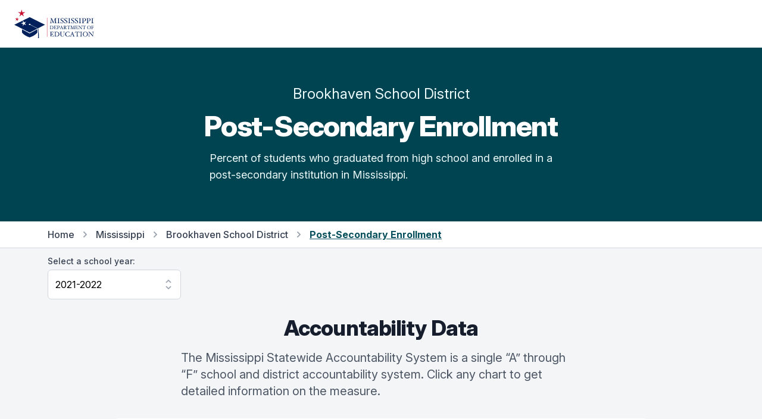

--- FILE ---
content_type: text/html; charset=utf-8
request_url: https://msrc.mdek12.org/details?EntityID=4320-000&Component=PSECENR&SchoolYear=2021
body_size: 62039
content:
<!DOCTYPE html>
<html lang="en">
  <head>
    
      <!-- Global site tag (gtag.js) - Google Analytics -->
      <script async src="https://www.googletagmanager.com/gtag/js?id=UA-127397625-1"></script>
      <script>
        window.dataLayer = window.dataLayer || [];
        function gtag() { dataLayer.push(arguments); }
        gtag('js', new Date());
        gtag('config', 'UA-127397625-1');
      </script>
      <!-- Google Tag Manager -->
      <script>
        (function (w, d, s, l, i) {
          w[l] = w[l] || []; w[l].push({
            'gtm.start':
              new Date().getTime(), event: 'gtm.js'
          });
          var f = d.getElementsByTagName(s)[0],
          j = d.createElement(s),
          dl = l != 'dataLayer' ? '&l=' + l : '';
          j.async = true;
          j.src ='https://www.googletagmanager.com/gtm.js?id=' + i + dl;
          f.parentNode.insertBefore(j, f);
        })
        (window, document, 'script', 'dataLayer', 'GTM-5HGBRXG');
      </script>
      <!-- End Google Tag Manager -->
    
    <meta name="viewport" content="width=device-width, initial-scale=1.0" />
    <meta property="og:title" content="Mississippi Succeeds Report Card" />
    <meta property="og:type" content="website" />
    <meta property="og:url" content="https://msrc.mdek12.org" />
    <meta property="og:image" content="/images/meta.png" />
    <meta property="og:description" content="The Mississippi Statewide Accountability System is a single “A” through “F” school and district accountability system. Grades are based on student achievement, student growth, student participation in testing, and other academic measures." />
    <meta name="title" content="Mississippi Succeeds Report Card" />
    <meta name=”robots” content="index, follow">
    <meta name="description" content="The Mississippi Statewide Accountability System is a single “A” through “F” school and district accountability system. Grades are based on student achievement, student growth, student participation in testing, and other academic measures." />
    <meta charset="UTF-8">
    <title>Mississippi Succeeds Report Card</title>
    <link rel="stylesheet" href="/css/tailwind.css" />
    <link rel="stylesheet" href="/css/tooltip.css" />
    <link rel="stylesheet" href="/css/general.css" />
    <link rel="stylesheet" href="https://rsms.me/inter/inter.css">
    <script src="https://unpkg.com/popper.js@1"></script>
    <script src="https://unpkg.com/tippy.js@5"></script>
    <script src="https://cdn.jsdelivr.net/gh/alpinejs/alpine@v2.x.x/dist/alpine.min.js"></script>
  </head>
  <body class="bg-gray-100">
    <div class="fixed bottom-0 right-0 p-8 z-overlay" style="bottom: 90px;padding-bottom:0px;">
        <a id="scrollButton" style="opacity: 0;" href="#" onClick="window.scrollTo({top:0,left:0,behavior: 'smooth'});" class="flex items-center justify-center p-2 transition-opacity duration-150 ease-in-out bg-pink-600 rounded-full shadow-md">
          <svg class="w-10 h-10 text-white fill-current" viewBox="0 0 24 24">
            <path fill="currentColor" d="M7.41,18.41L6,17L12,11L18,17L16.59,18.41L12,13.83L7.41,18.41M7.41,12.41L6,11L12,5L18,11L16.59,12.41L12,7.83L7.41,12.41Z" />
          </svg>
        </a>
    </div>
    <div class="flex items-center w-full h-16 bg-white md:h-20 z-overlay">
  <nav class="flex items-center justify-between w-full max-w-screen-xl px-4 mx-auto sm:px-6">
    <!-- yes I know that having a link to an external website on your navbar -->
    <!-- brand is stupid -dk -->
    <a target="_blank" href="https://mdek12.org" aria-label="Home">
      <img class="w-auto h-10 sm:h-12" src="/images/mde-color-no-tag.svg" alt="Logo">
    </a>
    <div class="flex items-center space-x-3">
      <!--
  /Pages/Shared/_GoogleTranslate.cshtml

  holds the google translate dropdown.  Its custom so dont mess with it.
-->

<div id="google_translate_element" class="dropdown"></div>

<script src="/js/jquery-3.7.1.min.js"></script>

<script type="text/javascript">
  function googleTranslateWidgetInit() {
    new google.translate.TranslateElement(
      {
        pageLanguage: "en",
        includedLanguages: "en,ar,zh-CN,fr,gu,hi,pt,es,vi,xh",
        layout: google.translate.TranslateElement.InlineLayout.SIMPLE,
      },
      "google_translate_element"
    );
  }
</script>

<script type="text/javascript" src="//translate.google.com/translate_a/element.js?cb=googleTranslateWidgetInit"></script>

<style>
iframe.goog-te-menu-frame {
    box-shadow: 0 6px 12px rgba(0, 0, 0, .175);
  }

.goog-te-gadget-simple {
    background-color: white !important;
    white-space: nowrap !important;
    width: 11rem !important;
    padding-top: 0.5rem;
    border-radius: 0.375rem;
    padding-bottom: 0.5rem;
    padding-right: 1rem;
    padding-left: 1rem;
    border-color: rgba(210, 214, 220, 1) !important;
    font-size: 1rem !important;
  }

.goog-te-menu-value {
  color: red !important;
  text-decoration: none !important;
  display: flex;
  justify-content: space-between;
  flex-direction: row;
  vertical-align:middle!important;
}

.goog-te-gadget-icon {
  display: none;
}

.goog-te-menu-value span {
  font-family: inherit;
  font-size: 1rem;
  font-weight: 400;
  color: black !important;
  text-decoration: none !important;
}

.goog-te-menu-value:hover {
 color: orange !important;
 text-decoration: none !important;
}

.goog-te-banner-frame {
  top: -38px;
  display: none !important;
}

.goog-te-banner-frame.skiptranslate {
  display: none !important;
} 
</style>


<script type="text/javascript">
(function() {
  function restyleDropdown() {
    var $dropdownIframe = $('.goog-te-menu-frame.skiptranslate');
    
    if($dropdownIframe.length) {
      $dropdownIframe
        .contents()
        .find('head')
        .append('<link rel="stylesheet" type="text/css" href="/css/translate.css"/>');
     } else {
      setTimeout(restyleDropdown, 100);
     }
   }
   restyleDropdown();
})();
</script>
    </div>
  </nav>
</div>

<script>
  // function yearSelect() {
  //   return {
  //     params: null,
  //     origin: null,
  //     path: null,
  //     component: null,
  //     currentYear: null,
  //     entityId: null,
  //     selectedYear: '',
  //     availableYears: [],
  //     handleSelect() {
  //       // console.log('selectedYear', typeof this.selectedYear)
  //       var url = this.origin + this.path + '?EntityID=' + this.entityId + '&SchoolYear=' + this.selectedYear
  //       if (this.component) {
  //         url += '&Component=' + this.component
  //       }
  //       window.location.href = url;
  //     },
  //     fetchYears() {
  //       this.params = new URLSearchParams(window.location.search)
  //       this.origin = window.location.origin
  //       this.path = window.location.pathname
  //       this.component = this.params.get('Component') || null
  //       this.currentYear = this.params.get('SchoolYear')
  //       this.entityId = this.params.get('EntityID')
  //       this.selectedYear = this.params.get('SchoolYear')
  //       // console.log('origin', this.origin, 'path', this.path, 'component', this.component, 'entity', this.entityId)
  //       fetch('/entity?handler=EntityYears&EntityID=' + this.entityId)
  //         .then(response => response.json())
  //         .then(data => {
  //           // console.log('data', JSON.parse(data))
  //           this.availableYears = JSON.parse(data)
  //           this.selectedYear = this.availableYears.find(year => year == this.currentYear)
  //           // console.log('selectedYear', typeof this.selectedYear)
  //           // console.log('fetchyears', this.availableYears)
  //         })
  //     }
  //   }
  // }
</script>
    

<div class="py-8 bg-teal-900 lg:py-16">
	<div class="container max-w-5xl px-4 mx-auto">
		<div class="flex flex-col w-full">
			<div class="mx-auto">
				<p class="text-2xl leading-7 text-center text-teal-50">
					Brookhaven School District
				</p>
				<h2 class="mt-4 text-4xl font-extrabold leading-10 tracking-tight text-center text-white sm:text-5xl sm:leading-none">
					Post-Secondary Enrollment
				</h2>
				<p class="max-w-xl mx-auto mt-4 text-lg leading-7 text-white text-teal-50">
					Percent of students who graduated from high school and enrolled in a post-secondary institution in Mississippi.
				</p>
			</div>
		</div>
	</div>
</div>


<div class="bg-white border-b border-gray-300">
	<div class="container max-w-6xl px-4 py-3 mx-auto">
		<nav class="flex items-center text-base font-medium leading-5 lg:hidden">
			<a href="/" class="text-gray-700 transition duration-150 ease-in-out hover:text-gray-700">Home</a>
				<svg class="flex-shrink-0 w-5 h-5 mx-2 text-gray-400" viewBox="0 0 20 20" fill="currentColor">
					<path fill-rule="evenodd" d="M7.293 14.707a1 1 0 010-1.414L10.586 10 7.293 6.707a1 1 0 011.414-1.414l4 4a1 1 0 010 1.414l-4 4a1 1 0 01-1.414 0z" clip-rule="evenodd" />
				</svg>
				<a href="/entity?EntityID=4320-000&SchoolYear=2021" class="text-gray-700 transition duration-150 ease-in-out hover:text-gray-700 hover:underline">
					Back to District
				</a>
		</nav>
		<nav class="items-center hidden text-base font-medium leading-5 lg:flex">
			<a href="/" class="text-gray-700 transition duration-150 ease-in-out hover:text-gray-700">Home</a>
			<svg class="flex-shrink-0 w-5 h-5 mx-2 text-gray-400" viewBox="0 0 20 20" fill="currentColor">
				<path fill-rule="evenodd" d="M7.293 14.707a1 1 0 010-1.414L10.586 10 7.293 6.707a1 1 0 011.414-1.414l4 4a1 1 0 010 1.414l-4 4a1 1 0 01-1.414 0z" clip-rule="evenodd" />
			</svg>
			<a href="/entity?EntityID=0000-000&SchoolYear=2021" class="text-gray-700 transition duration-150 ease-in-out hover:text-gray-700 hover:underline">
				Mississippi
			</a>
				<svg class="flex-shrink-0 w-5 h-5 mx-2 text-gray-400" viewBox="0 0 20 20" fill="currentColor">
					<path fill-rule="evenodd" d="M7.293 14.707a1 1 0 010-1.414L10.586 10 7.293 6.707a1 1 0 011.414-1.414l4 4a1 1 0 010 1.414l-4 4a1 1 0 01-1.414 0z" clip-rule="evenodd" />
				</svg>
				<a href="/entity?EntityID=4320-000&SchoolYear=2021" class="text-gray-700 transition duration-150 ease-in-out hover:text-gray-700 hover:underline">
					Brookhaven School District
				</a>
			<svg class="flex-shrink-0 w-5 h-5 mx-2 text-gray-400" viewBox="0 0 20 20" fill="currentColor">
				<path fill-rule="evenodd" d="M7.293 14.707a1 1 0 010-1.414L10.586 10 7.293 6.707a1 1 0 011.414-1.414l4 4a1 1 0 010 1.414l-4 4a1 1 0 01-1.414 0z" clip-rule="evenodd" />
			</svg>
			<span class="font-bold text-teal-800 underline">Post-Secondary Enrollment</a>
		</nav>
	</div>
</div>

<div class="container max-w-6xl px-4 py-3 mx-auto">
	<div x-data="yearSelect()" x-init="fetchYears()" class="w-56">
  <label for="location" class="block text-sm font-medium leading-5 text-gray-700">Select a school year:</label>
  <select x-model="selectedYear" x-on:change="handleSelect" id="yearSelect" class="block w-full py-3 pl-3 pr-10 mt-1 leading-6 border-gray-300 form-select focus:outline-none focus:shadow-outline-blue focus:border-blue-300">
    <template x-for="item in availableYears">
      <option :key="item" :selected="item == selectedYear" :value="item" x-text="`${item}-${item + 1}`"></option>
    </template>
  </select>
</div>

<script>
  function yearSelect() {
    return {
      params: null,
      origin: null,
      path: null,
      component: null,
      currentYear: null,
      entityId: null,
      selectedYear: '',
      availableYears: [],
      handleSelect() {
        // console.log('selectedYear', typeof this.selectedYear)
        var url = this.origin + this.path + '?EntityID=' + this.entityId + '&SchoolYear=' + this.selectedYear
        if (this.component) {
          url += '&Component=' + this.component
        }
        window.location.href = url;
      },
      fetchYears() {
        this.params = new URLSearchParams(window.location.search)
        this.origin = window.location.origin
        this.path = window.location.pathname
        this.component = this.params.get('Component') || null
        this.currentYear = this.params.get('SchoolYear')
        this.entityId = this.params.get('EntityID')
        this.selectedYear = this.params.get('SchoolYear')
        // console.log('params', this.params, 'origin', this.origin, 'path', this.path, 'component', this.component, 'entity', this.entityId)
        fetch('/entity?handler=EntityYears&EntityID=' + this.entityId)
          .then(response => response.json())
          .then(data => {
            // console.log('returned years', JSON.parse(data), this.path)
            if (this.component == "GR" ||
              this.component == "PRESCHPCT" ||
              this.component == "PSECENR" ||
              this.path == "/entity" ||
              this.path == "/teaching" || 
              // this.path == "/discipline" ||
              this.path == "/naep" ||
              this.path == "/hsfb" ||
              this.path == "/ppe" ||
              this.path == "/support"
               ) {
                this.availableYears = JSON.parse(data)
                if (this.currentYear < 2017) {
                  this.selectedYear = JSON.parse(data).shift();
                  // console.log('last year', this.selectedYear, JSON.parse(data))
                } else {
                  this.selectedYear = this.availableYears.find(year => year == this.currentYear)
                }
              } 
              else {
                var tempData = JSON.parse(data)
                this.availableYears = tempData.filter(i => {
                  return i !== 2019
                })
                this.selectedYear = this.availableYears.find(year => year == this.currentYear)
              }
          })
      }
    }
  }
</script>
</div>
	<div class="container max-w-6xl px-4 mx-auto mt-4">
    <h3 class="text-3xl leading-8 text-center section-header sm:text-4xl sm:leading-10">
        Accountability Data
    </h3>
    <p class="max-w-2xl mx-auto mt-4 text-xl leading-7 text-left text-gray-600">
        The Mississippi Statewide Accountability System is a single “A” through “F” school and district accountability system. Click any chart to get detailed information on the measure.
    </p>
</div>
<div class="container max-w-6xl px-4 mx-auto mt-4">
    <div class="flex flex-col max-w-4xl mx-auto mt-8 md:flex-row md:items-start">
        <div class="flex flex-col px-4 pt-5 pb-4 mx-auto overflow-hidden text-left bg-white rounded-lg shadow-xl  sm:w-full sm:p-6">
            <div>
                <div class="flex items-center justify-center w-12 h-12 mx-auto bg-yellow-100 rounded-full">
                    <span class="text-3xl font-black leading-none text-yellow-600">i</span>
                </div>
                <div class="mt-3 text-center sm:mt-5">
                    <h3 class="text-lg font-medium leading-6 text-gray-900" id="modal-headline">
                        COVID-19 and 2021-2022 Data
                    </h3>
                    <div class="mt-2 text-left">
                        <span class=" text-sm leading-5  text-gray-700">
                            COVID-19 pandemic disruptions continue to be reflected in 2021-2022 accountability data, particularly growth data. Growth calculations for some high school students required measuring growth from the 2018-2019 school year, and overall student performance on assessments improved since the first full year of pandemic-era schooling in 2020-2021. Additionally, students did not have to pass end-of-course high school assessments in 2020-2021, which affected the 2021-22 graduation rate.
                        </span>
                        <span class="text-sm leading-5 text-left text-gray-700">
                        </span>
                    </div>
                </div>
            </div>
        </div>

    </div>

    <div class="py-4"></div>
</div>

<div class="container max-w-6xl px-4 mx-auto mt-4">
	<h3 class="text-3xl leading-8 text-center section-header sm:text-4xl sm:leading-10">
		Post-Secondary Enrollment Overview
	</h3>
</div>

<div class="container max-w-6xl px-4 mx-auto mt-4">
	<div class="flex flex-wrap items-center justify-center mt-4 space-x-4">
		<div class="flex items-center text-base font-medium leading-5 text-gray-700 rounded-md sm:text-lg sm:leading-7">
			<div class="flex items-center justify-center flex-shrink-0 w-6 h-6 bg-yellow-400 rounded-md sm:w-8 sm:h-8"></div>
			<div class="flex-1 px-2 py-2 truncate">
				<span class="font-medium">State</span>
			</div>
		</div>
			<div class="flex items-center text-base font-medium leading-5 text-gray-700 rounded-md sm:text-lg sm:leading-7">
				<div class="flex items-center justify-center flex-shrink-0 w-6 h-6 bg-teal-500 rounded-md sm:w-8 sm:h-8"></div>
				<div class="flex-1 px-2 py-2 truncate">
					<span class="font-medium">District</span>
				</div>
			</div>
	</div>
</div>

<div class="container max-w-6xl px-4 mx-auto mt-4">
	<div class="flex flex-col space-y-2">
    <div>
      <div class="flex items-center relative">
            <h3 class="text-base font-medium leading-6 text-gray-700">Mississippi</h3>
        
      </div>
      <div class="relative flex items-center justify-start w-full h-12">
        <div class="absolute left-0 w-full h-10 bg-gray-200 rounded-md shadow"></div>
          <div class="absolute left-0 flex items-center w-full h-10 space-x-2">
            <div 
              data-tippy-content="State<br />Post-Secondary Enrollment: 63.9%"
              data-tippy-arrow="true"
              class="h-10 bg-yellow-400 rounded-md items-center flex justify-end" style="width: 63.9400%;">
            </div>
              <div class="flex items-center justify-center h-6 px-2 text-sm font-medium leading-none tracking-tight text-white bg-gray-700 rounded-md">
                63.9%
              </div>
          </div>
        </div>
    </div>  
    <div>
      <div class="flex items-center relative">
            <h3 class="text-base font-medium leading-6 text-gray-700">Brookhaven School District</h3>
        
      </div>
      <div class="relative flex items-center justify-start w-full h-12">
        <div class="absolute left-0 w-full h-10 bg-gray-200 rounded-md shadow"></div>
          <div class="absolute left-0 flex items-center w-full h-10 space-x-2">
            <div 
              data-tippy-content="District<br />Post-Secondary Enrollment: 77.2%"
              data-tippy-arrow="true"
              class="h-10 bg-teal-500 rounded-md items-center flex justify-end" style="width: 77.1600%;">
            </div>
              <div class="flex items-center justify-center h-6 px-2 text-sm font-medium leading-none tracking-tight text-white bg-gray-700 rounded-md">
                77.2%
              </div>
          </div>
        </div>
    </div>  
</div>

<script>
  tippy('[data-tippy-content]');
</script>

</div>

<div class="flex my-12 border-t"></div>

<div class="container max-w-6xl px-4 mx-auto mt-4">
	<h3 class="text-3xl leading-8 text-center section-header sm:text-4xl sm:leading-10">
		Post-Secondary Enrollment by Subgroup
	</h3>
	<p class="max-w-2xl mx-auto mt-4 text-xl leading-7 text-left text-gray-600">
		Small groups are not displayed to protect student privacy. See User Guide for more information.
	</p>
</div>

<div class="container max-w-6xl px-4 mx-auto mt-4">
	<div class="flex flex-wrap items-center justify-center mt-4 space-x-4">
		<div class="flex items-center text-base font-medium leading-5 text-gray-700 rounded-md sm:text-lg sm:leading-7">
			<div class="flex items-center justify-center flex-shrink-0 w-6 h-6 bg-yellow-400 rounded-md sm:w-8 sm:h-8"></div>
			<div class="flex-1 px-2 py-2 truncate">
				<span class="font-medium">State</span>
			</div>
		</div>
			<div class="flex items-center text-base font-medium leading-5 text-gray-700 rounded-md sm:text-lg sm:leading-7">
				<div class="flex items-center justify-center flex-shrink-0 w-6 h-6 bg-teal-500 rounded-md sm:w-8 sm:h-8"></div>
				<div class="flex-1 px-2 py-2 truncate">
					<span class="font-medium">District</span>
				</div>
			</div>
	</div>
</div>

<div class="container max-w-6xl px-4 mx-auto mt-4">
			<h3 class="mt-2 text-base font-medium leading-6 text-gray-700">Female</h3>
		<div class="flex flex-col space-y-2">
    <div>
      <div class="relative flex items-center justify-start w-full h-12">
        <div class="absolute left-0 w-full h-10 bg-gray-200 rounded-md shadow"></div>
          <div class="absolute left-0 flex items-center w-full h-10 space-x-2">
            <div
              data-tippy-content="Female<br />State: 71.7%"
              data-tippy-arrow="true"
              class="h-10 bg-yellow-400 rounded-md items-center flex justify-end" style="width: 71.6800%;">
            </div>
              <div class="flex items-center justify-center h-6 px-2 mx-2 text-sm font-medium leading-none tracking-tight text-white bg-gray-700 rounded-md">
                71.7%
              </div>
          </div>
        </div>
    </div>  
    <div>
      <div class="relative flex items-center justify-start w-full h-12">
        <div class="absolute left-0 w-full h-10 bg-gray-200 rounded-md shadow"></div>
          <div class="absolute left-0 flex items-center w-full h-10 space-x-2">
            <div
              data-tippy-content="Female<br />District: 84.4%"
              data-tippy-arrow="true"
              class="h-10 bg-teal-500 rounded-md items-center flex justify-end" style="width: 84.3700%;">
                <div class="flex items-center justify-center h-6 px-2 mx-2 text-sm font-medium leading-none tracking-tight text-white bg-gray-700 rounded-md">
                  84.4%
                </div>
            </div>
          </div>
        </div>
    </div>  
</div>

<script>
  tippy('[data-tippy-content]');
</script>
			<h3 class="mt-2 text-base font-medium leading-6 text-gray-700">Male</h3>
		<div class="flex flex-col space-y-2">
    <div>
      <div class="relative flex items-center justify-start w-full h-12">
        <div class="absolute left-0 w-full h-10 bg-gray-200 rounded-md shadow"></div>
          <div class="absolute left-0 flex items-center w-full h-10 space-x-2">
            <div
              data-tippy-content="Male<br />State: 55.5%"
              data-tippy-arrow="true"
              class="h-10 bg-yellow-400 rounded-md items-center flex justify-end" style="width: 55.5400%;">
            </div>
              <div class="flex items-center justify-center h-6 px-2 mx-2 text-sm font-medium leading-none tracking-tight text-white bg-gray-700 rounded-md">
                55.5%
              </div>
          </div>
        </div>
    </div>  
    <div>
      <div class="relative flex items-center justify-start w-full h-12">
        <div class="absolute left-0 w-full h-10 bg-gray-200 rounded-md shadow"></div>
          <div class="absolute left-0 flex items-center w-full h-10 space-x-2">
            <div
              data-tippy-content="Male<br />District: 66.7%"
              data-tippy-arrow="true"
              class="h-10 bg-teal-500 rounded-md items-center flex justify-end" style="width: 66.6600%;">
            </div>
              <div class="flex items-center justify-center h-6 px-2 mx-2 text-sm font-medium leading-none tracking-tight text-white bg-gray-700 rounded-md">
                66.7%
              </div>
          </div>
        </div>
    </div>  
</div>

<script>
  tippy('[data-tippy-content]');
</script>
</div>

<div class="container max-w-6xl px-4 mx-auto mt-16">
				<h3 class="mt-2 text-base font-medium leading-6 text-gray-700">Black or African American</h3>
			<div class="flex flex-col space-y-2">
    <div>
      <div class="relative flex items-center justify-start w-full h-12">
        <div class="absolute left-0 w-full h-10 bg-gray-200 rounded-md shadow"></div>
          <div class="absolute left-0 flex items-center w-full h-10 space-x-2">
            <div
              data-tippy-content="Black or African American<br />State: 59.6%"
              data-tippy-arrow="true"
              class="h-10 bg-yellow-400 rounded-md items-center flex justify-end" style="width: 59.6300%;">
            </div>
              <div class="flex items-center justify-center h-6 px-2 mx-2 text-sm font-medium leading-none tracking-tight text-white bg-gray-700 rounded-md">
                59.6%
              </div>
          </div>
        </div>
    </div>  
    <div>
      <div class="relative flex items-center justify-start w-full h-12">
        <div class="absolute left-0 w-full h-10 bg-gray-200 rounded-md shadow"></div>
          <div class="absolute left-0 flex items-center w-full h-10 space-x-2">
            <div
              data-tippy-content="Black or African American<br />District: 72.5%"
              data-tippy-arrow="true"
              class="h-10 bg-teal-500 rounded-md items-center flex justify-end" style="width: 72.5200%;">
            </div>
              <div class="flex items-center justify-center h-6 px-2 mx-2 text-sm font-medium leading-none tracking-tight text-white bg-gray-700 rounded-md">
                72.5%
              </div>
          </div>
        </div>
    </div>  
</div>

<script>
  tippy('[data-tippy-content]');
</script>
				<h3 class="mt-2 text-base font-medium leading-6 text-gray-700">White</h3>
			<div class="flex flex-col space-y-2">
    <div>
      <div class="relative flex items-center justify-start w-full h-12">
        <div class="absolute left-0 w-full h-10 bg-gray-200 rounded-md shadow"></div>
          <div class="absolute left-0 flex items-center w-full h-10 space-x-2">
            <div
              data-tippy-content="White<br />State: 69.4%"
              data-tippy-arrow="true"
              class="h-10 bg-yellow-400 rounded-md items-center flex justify-end" style="width: 69.3700%;">
            </div>
              <div class="flex items-center justify-center h-6 px-2 mx-2 text-sm font-medium leading-none tracking-tight text-white bg-gray-700 rounded-md">
                69.4%
              </div>
          </div>
        </div>
    </div>  
    <div>
      <div class="relative flex items-center justify-start w-full h-12">
        <div class="absolute left-0 w-full h-10 bg-gray-200 rounded-md shadow"></div>
          <div class="absolute left-0 flex items-center w-full h-10 space-x-2">
            <div
              data-tippy-content="White<br />District: 82.6%"
              data-tippy-arrow="true"
              class="h-10 bg-teal-500 rounded-md items-center flex justify-end" style="width: 82.6000%;">
                <div class="flex items-center justify-center h-6 px-2 mx-2 text-sm font-medium leading-none tracking-tight text-white bg-gray-700 rounded-md">
                  82.6%
                </div>
            </div>
          </div>
        </div>
    </div>  
</div>

<script>
  tippy('[data-tippy-content]');
</script>
				<h3 class="mt-2 text-base font-medium leading-6 text-gray-700">Asian</h3>
			<div class="flex flex-col space-y-2">
    <div>
      <div class="relative flex items-center justify-start w-full h-12">
        <div class="absolute left-0 w-full h-10 bg-gray-200 rounded-md shadow"></div>
          <div class="absolute left-0 flex items-center w-full h-10 space-x-2">
            <div
              data-tippy-content="Asian<br />State: 78.4%"
              data-tippy-arrow="true"
              class="h-10 bg-yellow-400 rounded-md items-center flex justify-end" style="width: 78.4300%;">
            </div>
              <div class="flex items-center justify-center h-6 px-2 mx-2 text-sm font-medium leading-none tracking-tight text-white bg-gray-700 rounded-md">
                78.4%
              </div>
          </div>
        </div>
    </div>  
    <div>
      <div class="relative flex items-center justify-start w-full h-12">
        <div class="absolute left-0 w-full h-10 bg-gray-200 rounded-md shadow"></div>
          <div class="absolute left-0 flex items-center w-full h-10 space-x-2">
            <div
              data-tippy-content="Asian<br />District: &lt;5%"
              data-tippy-arrow="true"
              class="h-10 bg-teal-500 rounded-md items-center flex justify-end" style="width: 0.0000%;">
            </div>
              <div class="flex items-center justify-center h-6 px-2 mx-2 text-sm font-medium leading-none tracking-tight text-white bg-gray-700 rounded-md">
                &lt;5%
              </div>
          </div>
        </div>
    </div>  
</div>

<script>
  tippy('[data-tippy-content]');
</script>
				<h3 class="mt-2 text-base font-medium leading-6 text-gray-700">Two or More Races</h3>
			<div class="flex flex-col space-y-2">
    <div>
      <div class="relative flex items-center justify-start w-full h-12">
        <div class="absolute left-0 w-full h-10 bg-gray-200 rounded-md shadow"></div>
          <div class="absolute left-0 flex items-center w-full h-10 space-x-2">
            <div
              data-tippy-content="Two or More Races<br />State: 53.8%"
              data-tippy-arrow="true"
              class="h-10 bg-yellow-400 rounded-md items-center flex justify-end" style="width: 53.8400%;">
            </div>
              <div class="flex items-center justify-center h-6 px-2 mx-2 text-sm font-medium leading-none tracking-tight text-white bg-gray-700 rounded-md">
                53.8%
              </div>
          </div>
        </div>
    </div>  
    <div>
      <div class="relative flex items-center justify-start w-full h-12">
        <div class="absolute left-0 w-full h-10 bg-gray-200 rounded-md shadow"></div>
          <div class="absolute left-0 flex items-center w-full h-10 space-x-2">
            <div
              data-tippy-content="Two or More Races<br />District: &lt;5%"
              data-tippy-arrow="true"
              class="h-10 bg-teal-500 rounded-md items-center flex justify-end" style="width: 0.0000%;">
            </div>
              <div class="flex items-center justify-center h-6 px-2 mx-2 text-sm font-medium leading-none tracking-tight text-white bg-gray-700 rounded-md">
                &lt;5%
              </div>
          </div>
        </div>
    </div>  
</div>

<script>
  tippy('[data-tippy-content]');
</script>
</div>

<div class="container max-w-6xl px-4 mx-auto my-16">
				<h3 class="mt-2 text-base font-medium leading-6 text-gray-700">Economically Disadvantaged</h3>
			<div class="flex flex-col space-y-2">
    <div>
      <div class="relative flex items-center justify-start w-full h-12">
        <div class="absolute left-0 w-full h-10 bg-gray-200 rounded-md shadow"></div>
          <div class="absolute left-0 flex items-center w-full h-10 space-x-2">
            <div
              data-tippy-content="Economically Disadvantaged<br />State: 58.4%"
              data-tippy-arrow="true"
              class="h-10 bg-yellow-400 rounded-md items-center flex justify-end" style="width: 58.3900%;">
            </div>
              <div class="flex items-center justify-center h-6 px-2 mx-2 text-sm font-medium leading-none tracking-tight text-white bg-gray-700 rounded-md">
                58.4%
              </div>
          </div>
        </div>
    </div>  
    <div>
      <div class="relative flex items-center justify-start w-full h-12">
        <div class="absolute left-0 w-full h-10 bg-gray-200 rounded-md shadow"></div>
          <div class="absolute left-0 flex items-center w-full h-10 space-x-2">
            <div
              data-tippy-content="Economically Disadvantaged<br />District: 70.4%"
              data-tippy-arrow="true"
              class="h-10 bg-teal-500 rounded-md items-center flex justify-end" style="width: 70.4000%;">
            </div>
              <div class="flex items-center justify-center h-6 px-2 mx-2 text-sm font-medium leading-none tracking-tight text-white bg-gray-700 rounded-md">
                70.4%
              </div>
          </div>
        </div>
    </div>  
</div>

<script>
  tippy('[data-tippy-content]');
</script>
				<h3 class="mt-2 text-base font-medium leading-6 text-gray-700">Students with Disabilities</h3>
			<div class="flex flex-col space-y-2">
    <div>
      <div class="relative flex items-center justify-start w-full h-12">
        <div class="absolute left-0 w-full h-10 bg-gray-200 rounded-md shadow"></div>
          <div class="absolute left-0 flex items-center w-full h-10 space-x-2">
            <div
              data-tippy-content="Students with Disabilities<br />State: 42.1%"
              data-tippy-arrow="true"
              class="h-10 bg-yellow-400 rounded-md items-center flex justify-end" style="width: 42.0900%;">
            </div>
              <div class="flex items-center justify-center h-6 px-2 mx-2 text-sm font-medium leading-none tracking-tight text-white bg-gray-700 rounded-md">
                42.1%
              </div>
          </div>
        </div>
    </div>  
    <div>
      <div class="relative flex items-center justify-start w-full h-12">
        <div class="absolute left-0 w-full h-10 bg-gray-200 rounded-md shadow"></div>
          <div class="absolute left-0 flex items-center w-full h-10 space-x-2">
            <div
              data-tippy-content="Students with Disabilities<br />District: 66.7%"
              data-tippy-arrow="true"
              class="h-10 bg-teal-500 rounded-md items-center flex justify-end" style="width: 66.6600%;">
            </div>
              <div class="flex items-center justify-center h-6 px-2 mx-2 text-sm font-medium leading-none tracking-tight text-white bg-gray-700 rounded-md">
                66.7%
              </div>
          </div>
        </div>
    </div>  
</div>

<script>
  tippy('[data-tippy-content]');
</script>
</div>

<div class="py-8 bg-blue-900 lg:py-20">
	<div class="container max-w-6xl px-4 mx-auto">
		<div class="text-center">
			<h3 class="text-3xl leading-8 text-white section-header sm:text-4xl sm:leading-10">
				Post-Secondary Enrollment Data
			</h3>
		</div>
		<!-- begin mobile cards -->
		<div class="grid grid-cols-1 gap-4 mt-8 md:grid-cols-2 lg:hidden">
			<div class="overflow-hidden bg-white rounded-sm shadow sm:rounded-lg">
				<div class="px-4 py-3 border-b border-gray-200 sm:px-6">
					<h3 class="text-lg font-medium leading-6 text-gray-900">
						All
					</h3>
				</div>
				<div class="px-4 py-5">
					<ul class="flex flex-col w-full space-y-2">
						<li class="flex items-center justify-between">
							<span class="text-sm font-medium leading-5 text-gray-700">
								District
							</span>
							<span class="mt-1 text-sm leading-5 text-gray-900 sm:mt-0 sm:col-span-2">
								77.2%
							</span>
						</li>
									<li class="flex items-center justify-between">
										<span class="text-sm font-medium leading-5 text-gray-700">
											State
										</span>
										<span class="mt-1 text-sm leading-5 text-gray-900 sm:mt-0 sm:col-span-2">
											63.9%
										</span>
									</li>
					</ul>
				</div>
			</div>
				<div class="overflow-hidden bg-white rounded-sm shadow sm:rounded-lg">
					<div class="px-4 py-3 border-b border-gray-200 sm:px-6">
						<h3 class="text-lg font-medium leading-6 text-gray-900">
							Female
						</h3>
					</div>
					<div class="px-4 py-5">
						<ul class="flex flex-col w-full space-y-2">
							<li class="flex items-center justify-between">
								<span class="text-sm font-medium leading-5 text-gray-700">
									District
								</span>
								<span class="mt-1 text-sm leading-5 text-gray-900 sm:mt-0 sm:col-span-2">
									84.4%
								</span>
							</li>
										<li class="flex items-center justify-between">
											<span class="text-sm font-medium leading-5 text-gray-700">
												State
											</span>
											<span class="mt-1 text-sm leading-5 text-gray-900 sm:mt-0 sm:col-span-2">
												71.7%
											</span>
										</li>
						</ul>
					</div>
				</div>
				<div class="overflow-hidden bg-white rounded-sm shadow sm:rounded-lg">
					<div class="px-4 py-3 border-b border-gray-200 sm:px-6">
						<h3 class="text-lg font-medium leading-6 text-gray-900">
							Male
						</h3>
					</div>
					<div class="px-4 py-5">
						<ul class="flex flex-col w-full space-y-2">
							<li class="flex items-center justify-between">
								<span class="text-sm font-medium leading-5 text-gray-700">
									District
								</span>
								<span class="mt-1 text-sm leading-5 text-gray-900 sm:mt-0 sm:col-span-2">
									66.7%
								</span>
							</li>
										<li class="flex items-center justify-between">
											<span class="text-sm font-medium leading-5 text-gray-700">
												State
											</span>
											<span class="mt-1 text-sm leading-5 text-gray-900 sm:mt-0 sm:col-span-2">
												55.5%
											</span>
										</li>
						</ul>
					</div>
				</div>
					<div class="overflow-hidden bg-white rounded-sm shadow sm:rounded-lg">
						<div class="px-4 py-3 border-b border-gray-200 sm:px-6">
							<h3 class="text-lg font-medium leading-6 text-gray-900">
								Black or African American
							</h3>
						</div>
						<div class="px-4 py-5">
							<ul class="flex flex-col w-full space-y-2">
								<li class="flex items-center justify-between">
									<span class="text-sm font-medium leading-5 text-gray-700">
										District
									</span>
									<span class="mt-1 text-sm leading-5 text-gray-900 sm:mt-0 sm:col-span-2">
										72.5%
									</span>
								</li>
											<li class="flex items-center justify-between">
												<span class="text-sm font-medium leading-5 text-gray-700">
													State
												</span>
												<span class="mt-1 text-sm leading-5 text-gray-900 sm:mt-0 sm:col-span-2">
													59.6%
												</span>
											</li>
							</ul>
						</div>
					</div>
					<div class="overflow-hidden bg-white rounded-sm shadow sm:rounded-lg">
						<div class="px-4 py-3 border-b border-gray-200 sm:px-6">
							<h3 class="text-lg font-medium leading-6 text-gray-900">
								White
							</h3>
						</div>
						<div class="px-4 py-5">
							<ul class="flex flex-col w-full space-y-2">
								<li class="flex items-center justify-between">
									<span class="text-sm font-medium leading-5 text-gray-700">
										District
									</span>
									<span class="mt-1 text-sm leading-5 text-gray-900 sm:mt-0 sm:col-span-2">
										82.6%
									</span>
								</li>
											<li class="flex items-center justify-between">
												<span class="text-sm font-medium leading-5 text-gray-700">
													State
												</span>
												<span class="mt-1 text-sm leading-5 text-gray-900 sm:mt-0 sm:col-span-2">
													69.4%
												</span>
											</li>
							</ul>
						</div>
					</div>
					<div class="overflow-hidden bg-white rounded-sm shadow sm:rounded-lg">
						<div class="px-4 py-3 border-b border-gray-200 sm:px-6">
							<h3 class="text-lg font-medium leading-6 text-gray-900">
								Asian
							</h3>
						</div>
						<div class="px-4 py-5">
							<ul class="flex flex-col w-full space-y-2">
								<li class="flex items-center justify-between">
									<span class="text-sm font-medium leading-5 text-gray-700">
										District
									</span>
									<span class="mt-1 text-sm leading-5 text-gray-900 sm:mt-0 sm:col-span-2">
										&lt;5%
									</span>
								</li>
											<li class="flex items-center justify-between">
												<span class="text-sm font-medium leading-5 text-gray-700">
													State
												</span>
												<span class="mt-1 text-sm leading-5 text-gray-900 sm:mt-0 sm:col-span-2">
													78.4%
												</span>
											</li>
							</ul>
						</div>
					</div>
					<div class="overflow-hidden bg-white rounded-sm shadow sm:rounded-lg">
						<div class="px-4 py-3 border-b border-gray-200 sm:px-6">
							<h3 class="text-lg font-medium leading-6 text-gray-900">
								Two or More Races
							</h3>
						</div>
						<div class="px-4 py-5">
							<ul class="flex flex-col w-full space-y-2">
								<li class="flex items-center justify-between">
									<span class="text-sm font-medium leading-5 text-gray-700">
										District
									</span>
									<span class="mt-1 text-sm leading-5 text-gray-900 sm:mt-0 sm:col-span-2">
										&lt;5%
									</span>
								</li>
											<li class="flex items-center justify-between">
												<span class="text-sm font-medium leading-5 text-gray-700">
													State
												</span>
												<span class="mt-1 text-sm leading-5 text-gray-900 sm:mt-0 sm:col-span-2">
													53.8%
												</span>
											</li>
							</ul>
						</div>
					</div>
					<div class="overflow-hidden bg-white rounded-sm shadow sm:rounded-lg">
						<div class="px-4 py-3 border-b border-gray-200 sm:px-6">
							<h3 class="text-lg font-medium leading-6 text-gray-900">
								Economically Disadvantaged
							</h3>
						</div>
						<div class="px-4 py-5">
							<ul class="flex flex-col w-full space-y-2">
								<li class="flex items-center justify-between">
									<span class="text-sm font-medium leading-5 text-gray-700">
										District
									</span>
									<span class="mt-1 text-sm leading-5 text-gray-900 sm:mt-0 sm:col-span-2">
										70.4%
									</span>
								</li>
											<li class="flex items-center justify-between">
												<span class="text-sm font-medium leading-5 text-gray-700">
													State
												</span>
												<span class="mt-1 text-sm leading-5 text-gray-900 sm:mt-0 sm:col-span-2">
													58.4%
												</span>
											</li>
							</ul>
						</div>
					</div>
					<div class="overflow-hidden bg-white rounded-sm shadow sm:rounded-lg">
						<div class="px-4 py-3 border-b border-gray-200 sm:px-6">
							<h3 class="text-lg font-medium leading-6 text-gray-900">
								Students with Disabilities
							</h3>
						</div>
						<div class="px-4 py-5">
							<ul class="flex flex-col w-full space-y-2">
								<li class="flex items-center justify-between">
									<span class="text-sm font-medium leading-5 text-gray-700">
										District
									</span>
									<span class="mt-1 text-sm leading-5 text-gray-900 sm:mt-0 sm:col-span-2">
										66.7%
									</span>
								</li>
											<li class="flex items-center justify-between">
												<span class="text-sm font-medium leading-5 text-gray-700">
													State
												</span>
												<span class="mt-1 text-sm leading-5 text-gray-900 sm:mt-0 sm:col-span-2">
													42.1%
												</span>
											</li>
							</ul>
						</div>
					</div>
		</div>

		<!-- end mobile cards -->
		<!-- begin table -->
		<div class="hidden mt-8 overflow-x-auto lg:flex">
			<div class="inline-block min-w-full overflow-hidden align-middle border-b border-gray-200 shadow sm:rounded-lg">
				<table class="min-w-full table-fixed">
					<thead>
						<tr>
							<th class="px-6 py-3 text-xs font-medium leading-4 tracking-wider text-left text-gray-700 uppercase border-b border-gray-200 w-72 bg-gray-50">
								Group
							</th>
								<th class="px-6 py-3 text-xs font-medium leading-4 tracking-wider text-center text-gray-700 uppercase border-b border-gray-200 bg-gray-50">
									District
								</th>
									<th class="px-6 py-3 text-xs font-medium leading-4 tracking-wider text-center text-gray-700 uppercase border-b border-gray-200 bg-gray-50">
										State 
									</th>
						</tr>

					</thead>

					<tbody>
						<tr class="bg-white border-b border-gray-200 hover:bg-gray-50">
							<td class="px-6 py-2 text-sm font-medium leading-5 text-gray-900 whitespace-no-wrap">
								All
							</td>
							<td class="px-6 py-2 text-sm leading-5 text-center text-gray-700 whitespace-no-wrap">
								77.2%
							</td>
								<td class="px-6 py-2 text-sm leading-5 text-center text-gray-700 whitespace-no-wrap">
									63.9%
								</td>
						</tr>
					<tr class="bg-white border-b border-gray-200 hover:bg-gray-50">
						<td class="px-6 py-2 text-sm font-medium leading-5 text-gray-900 whitespace-no-wrap">
							Female
						</td>
						<td class="px-6 py-2 text-sm leading-5 text-center text-gray-700 whitespace-no-wrap">
							<span>
								84.4%
							</span>
						</td>
							<td class="px-6 py-2 text-sm leading-5 text-center text-gray-700 whitespace-no-wrap">
								71.7%
							</td>
					</tr>
					<tr class="bg-white border-b border-gray-200 hover:bg-gray-50">
						<td class="px-6 py-2 text-sm font-medium leading-5 text-gray-900 whitespace-no-wrap">
							Male
						</td>
						<td class="px-6 py-2 text-sm leading-5 text-center text-gray-700 whitespace-no-wrap">
							<span>
								66.7%
							</span>
						</td>
							<td class="px-6 py-2 text-sm leading-5 text-center text-gray-700 whitespace-no-wrap">
								55.5%
							</td>
					</tr>
					<tr class="bg-white border-b border-gray-200 hover:bg-gray-50">
						<td class="px-6 py-2 text-sm font-medium leading-5 text-gray-900 whitespace-no-wrap">
							Black or African American
						</td>
						<td class="px-6 py-2 text-sm leading-5 text-center text-gray-700 whitespace-no-wrap">
							<span>
								72.5%
							</span>
						</td>
							<td class="px-6 py-2 text-sm leading-5 text-center text-gray-700 whitespace-no-wrap">
								59.6%
							</td>
					</tr>
					<tr class="bg-white border-b border-gray-200 hover:bg-gray-50">
						<td class="px-6 py-2 text-sm font-medium leading-5 text-gray-900 whitespace-no-wrap">
							White
						</td>
						<td class="px-6 py-2 text-sm leading-5 text-center text-gray-700 whitespace-no-wrap">
							<span>
								82.6%
							</span>
						</td>
							<td class="px-6 py-2 text-sm leading-5 text-center text-gray-700 whitespace-no-wrap">
								69.4%
							</td>
					</tr>
					<tr class="bg-white border-b border-gray-200 hover:bg-gray-50">
						<td class="px-6 py-2 text-sm font-medium leading-5 text-gray-900 whitespace-no-wrap">
							Asian
						</td>
						<td class="px-6 py-2 text-sm leading-5 text-center text-gray-700 whitespace-no-wrap">
							<span>
								&lt;5%
							</span>
						</td>
							<td class="px-6 py-2 text-sm leading-5 text-center text-gray-700 whitespace-no-wrap">
								78.4%
							</td>
					</tr>
					<tr class="bg-white border-b border-gray-200 hover:bg-gray-50">
						<td class="px-6 py-2 text-sm font-medium leading-5 text-gray-900 whitespace-no-wrap">
							Two or More Races
						</td>
						<td class="px-6 py-2 text-sm leading-5 text-center text-gray-700 whitespace-no-wrap">
							<span>
								&lt;5%
							</span>
						</td>
							<td class="px-6 py-2 text-sm leading-5 text-center text-gray-700 whitespace-no-wrap">
								53.8%
							</td>
					</tr>
					<tr class="bg-white border-b border-gray-200 hover:bg-gray-50">
						<td class="px-6 py-2 text-sm font-medium leading-5 text-gray-900 whitespace-no-wrap">
							Economically Disadvantaged
						</td>
						<td class="px-6 py-2 text-sm leading-5 text-center text-gray-700 whitespace-no-wrap">
							<span>
								70.4%
							</span>
						</td>
							<td class="px-6 py-2 text-sm leading-5 text-center text-gray-700 whitespace-no-wrap">
								58.4%
							</td>
					</tr>
					<tr class="bg-white border-b border-gray-200 hover:bg-gray-50">
						<td class="px-6 py-2 text-sm font-medium leading-5 text-gray-900 whitespace-no-wrap">
							Students with Disabilities
						</td>
						<td class="px-6 py-2 text-sm leading-5 text-center text-gray-700 whitespace-no-wrap">
							<span>
								66.7%
							</span>
						</td>
							<td class="px-6 py-2 text-sm leading-5 text-center text-gray-700 whitespace-no-wrap">
								42.1%
							</td>
					</tr>
					</tbody>
				</table>
			</div>
		</div>
		<!-- end table -->

	</div>
</div>


    <!--
  /Pages/Shared/_Footer.cshtml

  Its a footer. It goes at the bottom of the page. It has links.
  It has the contact form.
  TODO: change email to production email address
-->



<script type="text/javascript">
	var onloadCallback = function () {
		grecaptcha.render('recap', {
			'sitekey': '6Lccr6wUAAAAACklEHlrzJHjxUj2VxXE_N76yxQ7'
		});
	};
</script>


<div class="bg-gray-800">
	<div class="max-w-screen-xl px-4 py-12 mx-auto sm:px-6 lg:py-16 lg:px-8">
		<div class="grid grid-cols-1 gap-4 sm:grid-cols-2 lg:grid-cols-3">
			<div>
				<img src="/images/mde-logo-light.svg" class="h-20">
				<h4 class="mt-8 text-lg font-semibold leading-5 text-white">
					Mississippi Department of Education
				</h4>
				<p class="mt-1 text-base leading-6 text-gray-100">
					PO Box 771<br />
					Jackson, MS 39205<br />
					(601) 359-3513
				</p>
			</div>
			<div class="grid grid-cols-1 gap-8">
				<div>
					<h4 class="text-sm font-semibold leading-5 tracking-wider text-gray-400 uppercase">
						Links
					</h4>
					<ul class="mt-4 links-ul">
						<li>
							<a target="_blank" href="https://www.mdek12.org/WAS" class="text-base leading-6 text-gray-300 hover:text-white">
								Web Accessibility Statement
							</a>
						</li>
						<li class="mt-4">
							<a target="_blank" href="https://www.mdek12.org/AWD" class="text-base leading-6 text-gray-300 hover:text-white">
								Agency Web Disclaimer
							</a>
						</li>
						
						<li class="mt-4">
							<a target="_blank" href="http://www.mdek12.org/SSE/ESSA" class="text-base leading-6 text-gray-300 hover:text-white">
								About Mississippi Succeeds
							</a>
						</li>
						<li class="mt-4">
							<a target="_blank" href="https://msachieves.mdek12.org/" class="text-base leading-6 text-gray-300 hover:text-white">
								Blog
							</a>
						</li>
					</ul>
				</div>
			</div>
			<div class="flex mt-8 sm:col-span-2 lg:col-span-1 lg:mt-0" x-data="contactForm()">
				<div class="flex flex-col w-full md:mx-auto sm:max-w-xl">
					<h4 class="text-sm font-semibold leading-5 tracking-wider text-gray-400 uppercase">
						Website feedback
					</h4>
                    <form autocomplete="off" action="/feedback" method="POST" id="feedbackForm" x-on:submit.prevent="submitData" class="mt-6">
                        <input name="__RequestVerificationToken" type="hidden" value="CfDJ8C1f5Q2JNBhPlVGTDXdyE-J9qWr_19DHFTrTIsLbn5FSErnU69ySGgUjnnRhWykC9-iguYNB0fpuRL2VI_MZ_wYk1kPyuAsFQ1NmcuBYQhqhYJA9RHuKfoBaEOE9uQylNeu1ROeCqlhcPaUXOVxOiqk" />
                        <input x-ref="token" autocomplete="off" type="hidden" id="RequestVerificationToken" name="RequestVerificationToken" value="CfDJ8C1f5Q2JNBhPlVGTDXdyE-J9qWr_19DHFTrTIsLbn5FSErnU69ySGgUjnnRhWykC9-iguYNB0fpuRL2VI_MZ_wYk1kPyuAsFQ1NmcuBYQhqhYJA9RHuKfoBaEOE9uQylNeu1ROeCqlhcPaUXOVxOiqk" />
                        <div>
                            <label for="name" class="block text-sm font-medium leading-5 text-white">
                                Name <span :class="nameExists ? 'text-white' : 'text-red-400'" class="transition duration-150 ease-in-out">(required)</span>
                            </label>
                            <div class="mt-1 rounded-md shadow-sm">
                                <input autocomplete="off" x-on:blur="checkName" x-model="formData.name" placeholder="Enter name" name="name" id="name" type="text" required :class="nameExists ? 'placeholder-gray-400 border-gray-300' : 'placeholder-red-600 border-red-400'" class="block w-full px-3 py-2 transition duration-150 ease-in-out border rounded-md appearance-none focus:outline-none focus:shadow-outline-blue focus:border-blue-300 sm:text-sm sm:leading-5">
                            </div>
                        </div>
                        <div class="mt-3">
                            <label for="email" class="block text-sm font-medium leading-5 text-white">
                                Email <span :class="emailExists ? 'text-white' : 'text-red-400'" class="transition duration-150 ease-in-out">(required)</span>
                            </label>
                            <div class="mt-1 rounded-md shadow-sm">
                                <input autocomplete="off" x-on:blur="checkEmail" x-model="formData.email" placeholder="Enter email" name="email" id="email" type="email" required :class="emailExists ? 'placeholder-gray-400 border-gray-300' : 'placeholder-red-600 border-red-400'" class="block w-full px-3 py-2 transition duration-150 ease-in-out border rounded-md appearance-none focus:outline-none focus:shadow-outline-blue focus:border-blue-300 sm:text-sm sm:leading-5">
                            </div>
                        </div>
                        <div class="mt-3">
                            <label for="message" class="block text-sm font-medium leading-5 text-white">
                                Message <span :class="messageExists ? 'text-white' : 'text-red-400'" class="transition duration-150 ease-in-out">(required)</span>
                            </label>
                            <div class="mt-1 rounded-md shadow-sm">
                                <textarea autocomplete="off" x-on:blur="checkMessage" x-model="formData.message" placeholder="Enter message" name="message" id="message" type="text" required :class="messageExists ? 'placeholder-gray-400 border-gray-300' : 'placeholder-red-600 border-red-400'" class="block w-full px-3 py-2 transition duration-150 ease-in-out border rounded-md appearance-none focus:outline-none focus:shadow-outline-blue focus:border-blue-300 sm:text-sm sm:leading-5"></textarea>
                            </div>
                        </div>
                        <div class="mt-6 overflow-hidden rounded-md">
                            <div id="recap"></div>
                        </div>

                        <div class="mt-6 rounded-md shadow sm:flex-shrink-0">
                            <button :class="{ 'opacity-50 pointer-events-none': buttonDisabled }" class="flex items-center justify-center w-full px-5 py-3 text-base font-medium leading-6 text-white transition duration-150 ease-in-out bg-indigo-500 border border-transparent rounded-md hover:bg-indigo-400 focus:outline-none focus:bg-indigo-400">
                                <span x-text="buttonText">Submit feedback &rarr;</span>
                            </button>
                        </div>
                    </form>
				</div>
			</div>
		</div>
		<div class="pt-8 mt-8 border-t border-gray-700 md:flex md:items-center md:justify-between">
			<div class="flex md:order-2">
				<a href="https://www.facebook.com/MissDeptEd" class="text-gray-400 hover:text-gray-300">
					<span class="sr-only">Facebook</span>
					<svg class="w-8 h-8" fill="currentColor" viewBox="0 0 24 24">
						<path fill-rule="evenodd" d="M22 12c0-5.523-4.477-10-10-10S2 6.477 2 12c0 4.991 3.657 9.128 8.438 9.878v-6.987h-2.54V12h2.54V9.797c0-2.506 1.492-3.89 3.777-3.89 1.094 0 2.238.195 2.238.195v2.46h-1.26c-1.243 0-1.63.771-1.63 1.562V12h2.773l-.443 2.89h-2.33v6.988C18.343 21.128 22 16.991 22 12z" clip-rule="evenodd" />
					</svg>
				</a>
				<a href="https://twitter.com/MissDeptEd" class="ml-6 text-gray-400 hover:text-gray-300">
    				<span class="sr-only">X (formerly Twitter)</span>
    				<svg class="w-8 h-8" fill="currentColor" viewBox="0 0 24 24">
        				<path d="M18.244 2.25h3.308l-7.227 8.26 8.502 11.24H16.17l-5.214-6.817L4.99 21.75H1.68l7.73-8.835L1.254 2.25H8.08l4.713 6.231zm-1.161 17.52h1.833L7.084 4.126H5.117z"/>
    				</svg>
				</a>
				<a href="https://www.youtube.com/channel/UCJW2DTReF-JELb_gpeVJhFw" class="ml-6 text-gray-400 hover:text-gray-300">
					<span class="sr-only">Youtube</span>
					<svg class="w-8 h-8" viewBox="0 0 24 24">
						<path fill="currentColor" d="M10,15L15.19,12L10,9V15M21.56,7.17C21.69,7.64 21.78,8.27 21.84,9.07C21.91,9.87 21.94,10.56 21.94,11.16L22,12C22,14.19 21.84,15.8 21.56,16.83C21.31,17.73 20.73,18.31 19.83,18.56C19.36,18.69 18.5,18.78 17.18,18.84C15.88,18.91 14.69,18.94 13.59,18.94L12,19C7.81,19 5.2,18.84 4.17,18.56C3.27,18.31 2.69,17.73 2.44,16.83C2.31,16.36 2.22,15.73 2.16,14.93C2.09,14.13 2.06,13.44 2.06,12.84L2,12C2,9.81 2.16,8.2 2.44,7.17C2.69,6.27 3.27,5.69 4.17,5.44C4.64,5.31 5.5,5.22 6.82,5.16C8.12,5.09 9.31,5.06 10.41,5.06L12,5C16.19,5 18.8,5.16 19.83,5.44C20.73,5.69 21.31,6.27 21.56,7.17Z" />
					</svg>
				</a>
			</div>
            <p class="mt-8 text-base leading-6 text-gray-400 md:mt-0 md:order-1">
                Last updated 10/30/2025
            </p>
		</div>
	</div>
</div>

<script>
	function callback() {
		contactForm().recaptchaCallback();
	};
	/*
   link1 should be specified with "__" sparators
   Display: none or inline
   likText: example Blog
   linkValue
   We can also use atConfiguration["Links:LinkData1"]
*/
	function setLinks() {
		try {
			var LinkData = [];
			LinkData[0] = 'block::Web Accessibility Statement::https://www.mdek12.org/WAS';
			LinkData[1] = 'block::Agency Web Disclaimer::https://www.mdek12.org/AWD';
			LinkData[2] = 'block::About Mississippi Succeeds::http://www.mdek12.org/SSE/ESSA';
			LinkData[3] = 'block::Blog::https://msachieves.mdek12.org/';
			for (i = 0; i < LinkData.length; i++) {
				if (LinkData[i]) {
					sp = LinkData[i].split("::");
					if (sp.length > 1) {
						display = "none"; hlink = "#"; linkText = "";
						pos = i + 1; if (sp[0] != "none") { display = "block"; hlink = sp[2]; linkText = sp[1]; }
						$(".links-ul li:nth-child(" + pos + ")").css("display", display);
						$(".links-ul li:nth-child(" + pos + " ) a").text(linkText);
						$(".links-ul li:nth-child(" + pos + ") a").attr('href', hlink);
					}
				}
			}
		}
		catch (error) {
            console.error("An error occurred setting links:", error.message);
		}
		return ""
	}
	setLinks();
	function contactForm() {
		return {
			formData: {
				name: '',
				email: '',
				message: ''
			},
			response: '',
			recaptchaCheck: false,
			nameCheck: true,
			emailExists: true,
			nameExists: true,
			messageExists: true,
			emailCheck: true,
			feedbackCheck: true,
			buttonDisabled: true,
			buttonText: 'Submit Feedback \u2192',
			get disabledButton() {
				if (
					(this.formData.name.length > 0 && this.formData.email.length > 0 && this.formData.message.length > 0) &&
					this.recaptchaCheck == true
				) {
					return false;
				} else {
					return true;
				}
			},
			validateForm() {
				if (this.formData.name.length > 0 && this.formData.email.length > 0 && this.formData.message.length > 0) {
					this.buttonDisabled = false;
				} else {
					this.buttonDisableld = true;
				}
			},
			recaptchaCallback() {
				// console.log('recaptchacallback called')
				this.recaptchaCheck = true
			},
			checkEmail() {
				if (this.formData.email.length == 0) {
					this.emailExists = false;
				} else {
					this.emailExists = true;
				}
				this.validateForm()
			},
			checkName() {
				if (this.formData.name.length == 0) {
					this.nameExists = false;
				} else {
					this.nameExists = true;
				}
				this.validateForm()
			},
			checkMessage() {
				if (this.formData.message.length == 0) {
					this.messageExists = false;
				} else {
					this.messageExists = true;
				}
				this.validateForm()
			},


            submitData() {
                var response = grecaptcha.getResponse(); // "xyz"; 
                this.message = ''
                this.buttonText = 'Submitting feedback...'
                if (response.length == 0) {
                    //reCaptcha not verified
                    this.buttonText = 'Gooogle thinks you are a bot';
                    return false;
                } else {
                    //alert(this.formData);
                    fetch('/feedback', {
                        method: 'POST',
                        headers: {
                            'Accept': 'application/json',
                            'Content-Type': 'application/json; charset=UTF-8',
                            //'Content-Type': 'application/x-www-form-urlencoded',
                            'RequestVerificationToken': this.$refs.token.value
                        },
                        body: JSON.stringify(this.formData)
                        //body: this.feedbackForm
                    })
                        .then(() => {
                            this.response = 'Form sucessfully submitted!'
                            this.buttonText = 'Thanks for the feedback!'
                            grecaptcha.reset()
                            this.formData.name = ''
                            this.formData.email = ''
                            this.formData.message = ''
                        })
                        .catch((response) => {
                            // console.log('response', response.text())
                            this.response = response.text();
                        })
                }
            }
		}
	}
</script>
<script src="https://www.google.com/recaptcha/api.js?onload=onloadCallback&render=explicit"
		async defer>
</script>

    
    <script src="/js/site.js?v=dLGP40S79Xnx6GqUthRF6NWvjvhQ1nOvdVSwaNcgG18"></script>
    <script>
      window.onscroll = function() {
        var pageOffset = document.documentElement.scrollTop || document.body.scrollTop,
        btn = document.getElementById('scrollButton');
        if (btn) btn.style.opacity = pageOffset > 450 ? '1' : '0';
      };
    </script>
    
  </body>
</html>


--- FILE ---
content_type: text/html; charset=utf-8
request_url: https://www.google.com/recaptcha/api2/anchor?ar=1&k=6Lccr6wUAAAAACklEHlrzJHjxUj2VxXE_N76yxQ7&co=aHR0cHM6Ly9tc3JjLm1kZWsxMi5vcmc6NDQz&hl=en&v=PoyoqOPhxBO7pBk68S4YbpHZ&size=normal&anchor-ms=20000&execute-ms=30000&cb=aah7q9xbxa51
body_size: 49254
content:
<!DOCTYPE HTML><html dir="ltr" lang="en"><head><meta http-equiv="Content-Type" content="text/html; charset=UTF-8">
<meta http-equiv="X-UA-Compatible" content="IE=edge">
<title>reCAPTCHA</title>
<style type="text/css">
/* cyrillic-ext */
@font-face {
  font-family: 'Roboto';
  font-style: normal;
  font-weight: 400;
  font-stretch: 100%;
  src: url(//fonts.gstatic.com/s/roboto/v48/KFO7CnqEu92Fr1ME7kSn66aGLdTylUAMa3GUBHMdazTgWw.woff2) format('woff2');
  unicode-range: U+0460-052F, U+1C80-1C8A, U+20B4, U+2DE0-2DFF, U+A640-A69F, U+FE2E-FE2F;
}
/* cyrillic */
@font-face {
  font-family: 'Roboto';
  font-style: normal;
  font-weight: 400;
  font-stretch: 100%;
  src: url(//fonts.gstatic.com/s/roboto/v48/KFO7CnqEu92Fr1ME7kSn66aGLdTylUAMa3iUBHMdazTgWw.woff2) format('woff2');
  unicode-range: U+0301, U+0400-045F, U+0490-0491, U+04B0-04B1, U+2116;
}
/* greek-ext */
@font-face {
  font-family: 'Roboto';
  font-style: normal;
  font-weight: 400;
  font-stretch: 100%;
  src: url(//fonts.gstatic.com/s/roboto/v48/KFO7CnqEu92Fr1ME7kSn66aGLdTylUAMa3CUBHMdazTgWw.woff2) format('woff2');
  unicode-range: U+1F00-1FFF;
}
/* greek */
@font-face {
  font-family: 'Roboto';
  font-style: normal;
  font-weight: 400;
  font-stretch: 100%;
  src: url(//fonts.gstatic.com/s/roboto/v48/KFO7CnqEu92Fr1ME7kSn66aGLdTylUAMa3-UBHMdazTgWw.woff2) format('woff2');
  unicode-range: U+0370-0377, U+037A-037F, U+0384-038A, U+038C, U+038E-03A1, U+03A3-03FF;
}
/* math */
@font-face {
  font-family: 'Roboto';
  font-style: normal;
  font-weight: 400;
  font-stretch: 100%;
  src: url(//fonts.gstatic.com/s/roboto/v48/KFO7CnqEu92Fr1ME7kSn66aGLdTylUAMawCUBHMdazTgWw.woff2) format('woff2');
  unicode-range: U+0302-0303, U+0305, U+0307-0308, U+0310, U+0312, U+0315, U+031A, U+0326-0327, U+032C, U+032F-0330, U+0332-0333, U+0338, U+033A, U+0346, U+034D, U+0391-03A1, U+03A3-03A9, U+03B1-03C9, U+03D1, U+03D5-03D6, U+03F0-03F1, U+03F4-03F5, U+2016-2017, U+2034-2038, U+203C, U+2040, U+2043, U+2047, U+2050, U+2057, U+205F, U+2070-2071, U+2074-208E, U+2090-209C, U+20D0-20DC, U+20E1, U+20E5-20EF, U+2100-2112, U+2114-2115, U+2117-2121, U+2123-214F, U+2190, U+2192, U+2194-21AE, U+21B0-21E5, U+21F1-21F2, U+21F4-2211, U+2213-2214, U+2216-22FF, U+2308-230B, U+2310, U+2319, U+231C-2321, U+2336-237A, U+237C, U+2395, U+239B-23B7, U+23D0, U+23DC-23E1, U+2474-2475, U+25AF, U+25B3, U+25B7, U+25BD, U+25C1, U+25CA, U+25CC, U+25FB, U+266D-266F, U+27C0-27FF, U+2900-2AFF, U+2B0E-2B11, U+2B30-2B4C, U+2BFE, U+3030, U+FF5B, U+FF5D, U+1D400-1D7FF, U+1EE00-1EEFF;
}
/* symbols */
@font-face {
  font-family: 'Roboto';
  font-style: normal;
  font-weight: 400;
  font-stretch: 100%;
  src: url(//fonts.gstatic.com/s/roboto/v48/KFO7CnqEu92Fr1ME7kSn66aGLdTylUAMaxKUBHMdazTgWw.woff2) format('woff2');
  unicode-range: U+0001-000C, U+000E-001F, U+007F-009F, U+20DD-20E0, U+20E2-20E4, U+2150-218F, U+2190, U+2192, U+2194-2199, U+21AF, U+21E6-21F0, U+21F3, U+2218-2219, U+2299, U+22C4-22C6, U+2300-243F, U+2440-244A, U+2460-24FF, U+25A0-27BF, U+2800-28FF, U+2921-2922, U+2981, U+29BF, U+29EB, U+2B00-2BFF, U+4DC0-4DFF, U+FFF9-FFFB, U+10140-1018E, U+10190-1019C, U+101A0, U+101D0-101FD, U+102E0-102FB, U+10E60-10E7E, U+1D2C0-1D2D3, U+1D2E0-1D37F, U+1F000-1F0FF, U+1F100-1F1AD, U+1F1E6-1F1FF, U+1F30D-1F30F, U+1F315, U+1F31C, U+1F31E, U+1F320-1F32C, U+1F336, U+1F378, U+1F37D, U+1F382, U+1F393-1F39F, U+1F3A7-1F3A8, U+1F3AC-1F3AF, U+1F3C2, U+1F3C4-1F3C6, U+1F3CA-1F3CE, U+1F3D4-1F3E0, U+1F3ED, U+1F3F1-1F3F3, U+1F3F5-1F3F7, U+1F408, U+1F415, U+1F41F, U+1F426, U+1F43F, U+1F441-1F442, U+1F444, U+1F446-1F449, U+1F44C-1F44E, U+1F453, U+1F46A, U+1F47D, U+1F4A3, U+1F4B0, U+1F4B3, U+1F4B9, U+1F4BB, U+1F4BF, U+1F4C8-1F4CB, U+1F4D6, U+1F4DA, U+1F4DF, U+1F4E3-1F4E6, U+1F4EA-1F4ED, U+1F4F7, U+1F4F9-1F4FB, U+1F4FD-1F4FE, U+1F503, U+1F507-1F50B, U+1F50D, U+1F512-1F513, U+1F53E-1F54A, U+1F54F-1F5FA, U+1F610, U+1F650-1F67F, U+1F687, U+1F68D, U+1F691, U+1F694, U+1F698, U+1F6AD, U+1F6B2, U+1F6B9-1F6BA, U+1F6BC, U+1F6C6-1F6CF, U+1F6D3-1F6D7, U+1F6E0-1F6EA, U+1F6F0-1F6F3, U+1F6F7-1F6FC, U+1F700-1F7FF, U+1F800-1F80B, U+1F810-1F847, U+1F850-1F859, U+1F860-1F887, U+1F890-1F8AD, U+1F8B0-1F8BB, U+1F8C0-1F8C1, U+1F900-1F90B, U+1F93B, U+1F946, U+1F984, U+1F996, U+1F9E9, U+1FA00-1FA6F, U+1FA70-1FA7C, U+1FA80-1FA89, U+1FA8F-1FAC6, U+1FACE-1FADC, U+1FADF-1FAE9, U+1FAF0-1FAF8, U+1FB00-1FBFF;
}
/* vietnamese */
@font-face {
  font-family: 'Roboto';
  font-style: normal;
  font-weight: 400;
  font-stretch: 100%;
  src: url(//fonts.gstatic.com/s/roboto/v48/KFO7CnqEu92Fr1ME7kSn66aGLdTylUAMa3OUBHMdazTgWw.woff2) format('woff2');
  unicode-range: U+0102-0103, U+0110-0111, U+0128-0129, U+0168-0169, U+01A0-01A1, U+01AF-01B0, U+0300-0301, U+0303-0304, U+0308-0309, U+0323, U+0329, U+1EA0-1EF9, U+20AB;
}
/* latin-ext */
@font-face {
  font-family: 'Roboto';
  font-style: normal;
  font-weight: 400;
  font-stretch: 100%;
  src: url(//fonts.gstatic.com/s/roboto/v48/KFO7CnqEu92Fr1ME7kSn66aGLdTylUAMa3KUBHMdazTgWw.woff2) format('woff2');
  unicode-range: U+0100-02BA, U+02BD-02C5, U+02C7-02CC, U+02CE-02D7, U+02DD-02FF, U+0304, U+0308, U+0329, U+1D00-1DBF, U+1E00-1E9F, U+1EF2-1EFF, U+2020, U+20A0-20AB, U+20AD-20C0, U+2113, U+2C60-2C7F, U+A720-A7FF;
}
/* latin */
@font-face {
  font-family: 'Roboto';
  font-style: normal;
  font-weight: 400;
  font-stretch: 100%;
  src: url(//fonts.gstatic.com/s/roboto/v48/KFO7CnqEu92Fr1ME7kSn66aGLdTylUAMa3yUBHMdazQ.woff2) format('woff2');
  unicode-range: U+0000-00FF, U+0131, U+0152-0153, U+02BB-02BC, U+02C6, U+02DA, U+02DC, U+0304, U+0308, U+0329, U+2000-206F, U+20AC, U+2122, U+2191, U+2193, U+2212, U+2215, U+FEFF, U+FFFD;
}
/* cyrillic-ext */
@font-face {
  font-family: 'Roboto';
  font-style: normal;
  font-weight: 500;
  font-stretch: 100%;
  src: url(//fonts.gstatic.com/s/roboto/v48/KFO7CnqEu92Fr1ME7kSn66aGLdTylUAMa3GUBHMdazTgWw.woff2) format('woff2');
  unicode-range: U+0460-052F, U+1C80-1C8A, U+20B4, U+2DE0-2DFF, U+A640-A69F, U+FE2E-FE2F;
}
/* cyrillic */
@font-face {
  font-family: 'Roboto';
  font-style: normal;
  font-weight: 500;
  font-stretch: 100%;
  src: url(//fonts.gstatic.com/s/roboto/v48/KFO7CnqEu92Fr1ME7kSn66aGLdTylUAMa3iUBHMdazTgWw.woff2) format('woff2');
  unicode-range: U+0301, U+0400-045F, U+0490-0491, U+04B0-04B1, U+2116;
}
/* greek-ext */
@font-face {
  font-family: 'Roboto';
  font-style: normal;
  font-weight: 500;
  font-stretch: 100%;
  src: url(//fonts.gstatic.com/s/roboto/v48/KFO7CnqEu92Fr1ME7kSn66aGLdTylUAMa3CUBHMdazTgWw.woff2) format('woff2');
  unicode-range: U+1F00-1FFF;
}
/* greek */
@font-face {
  font-family: 'Roboto';
  font-style: normal;
  font-weight: 500;
  font-stretch: 100%;
  src: url(//fonts.gstatic.com/s/roboto/v48/KFO7CnqEu92Fr1ME7kSn66aGLdTylUAMa3-UBHMdazTgWw.woff2) format('woff2');
  unicode-range: U+0370-0377, U+037A-037F, U+0384-038A, U+038C, U+038E-03A1, U+03A3-03FF;
}
/* math */
@font-face {
  font-family: 'Roboto';
  font-style: normal;
  font-weight: 500;
  font-stretch: 100%;
  src: url(//fonts.gstatic.com/s/roboto/v48/KFO7CnqEu92Fr1ME7kSn66aGLdTylUAMawCUBHMdazTgWw.woff2) format('woff2');
  unicode-range: U+0302-0303, U+0305, U+0307-0308, U+0310, U+0312, U+0315, U+031A, U+0326-0327, U+032C, U+032F-0330, U+0332-0333, U+0338, U+033A, U+0346, U+034D, U+0391-03A1, U+03A3-03A9, U+03B1-03C9, U+03D1, U+03D5-03D6, U+03F0-03F1, U+03F4-03F5, U+2016-2017, U+2034-2038, U+203C, U+2040, U+2043, U+2047, U+2050, U+2057, U+205F, U+2070-2071, U+2074-208E, U+2090-209C, U+20D0-20DC, U+20E1, U+20E5-20EF, U+2100-2112, U+2114-2115, U+2117-2121, U+2123-214F, U+2190, U+2192, U+2194-21AE, U+21B0-21E5, U+21F1-21F2, U+21F4-2211, U+2213-2214, U+2216-22FF, U+2308-230B, U+2310, U+2319, U+231C-2321, U+2336-237A, U+237C, U+2395, U+239B-23B7, U+23D0, U+23DC-23E1, U+2474-2475, U+25AF, U+25B3, U+25B7, U+25BD, U+25C1, U+25CA, U+25CC, U+25FB, U+266D-266F, U+27C0-27FF, U+2900-2AFF, U+2B0E-2B11, U+2B30-2B4C, U+2BFE, U+3030, U+FF5B, U+FF5D, U+1D400-1D7FF, U+1EE00-1EEFF;
}
/* symbols */
@font-face {
  font-family: 'Roboto';
  font-style: normal;
  font-weight: 500;
  font-stretch: 100%;
  src: url(//fonts.gstatic.com/s/roboto/v48/KFO7CnqEu92Fr1ME7kSn66aGLdTylUAMaxKUBHMdazTgWw.woff2) format('woff2');
  unicode-range: U+0001-000C, U+000E-001F, U+007F-009F, U+20DD-20E0, U+20E2-20E4, U+2150-218F, U+2190, U+2192, U+2194-2199, U+21AF, U+21E6-21F0, U+21F3, U+2218-2219, U+2299, U+22C4-22C6, U+2300-243F, U+2440-244A, U+2460-24FF, U+25A0-27BF, U+2800-28FF, U+2921-2922, U+2981, U+29BF, U+29EB, U+2B00-2BFF, U+4DC0-4DFF, U+FFF9-FFFB, U+10140-1018E, U+10190-1019C, U+101A0, U+101D0-101FD, U+102E0-102FB, U+10E60-10E7E, U+1D2C0-1D2D3, U+1D2E0-1D37F, U+1F000-1F0FF, U+1F100-1F1AD, U+1F1E6-1F1FF, U+1F30D-1F30F, U+1F315, U+1F31C, U+1F31E, U+1F320-1F32C, U+1F336, U+1F378, U+1F37D, U+1F382, U+1F393-1F39F, U+1F3A7-1F3A8, U+1F3AC-1F3AF, U+1F3C2, U+1F3C4-1F3C6, U+1F3CA-1F3CE, U+1F3D4-1F3E0, U+1F3ED, U+1F3F1-1F3F3, U+1F3F5-1F3F7, U+1F408, U+1F415, U+1F41F, U+1F426, U+1F43F, U+1F441-1F442, U+1F444, U+1F446-1F449, U+1F44C-1F44E, U+1F453, U+1F46A, U+1F47D, U+1F4A3, U+1F4B0, U+1F4B3, U+1F4B9, U+1F4BB, U+1F4BF, U+1F4C8-1F4CB, U+1F4D6, U+1F4DA, U+1F4DF, U+1F4E3-1F4E6, U+1F4EA-1F4ED, U+1F4F7, U+1F4F9-1F4FB, U+1F4FD-1F4FE, U+1F503, U+1F507-1F50B, U+1F50D, U+1F512-1F513, U+1F53E-1F54A, U+1F54F-1F5FA, U+1F610, U+1F650-1F67F, U+1F687, U+1F68D, U+1F691, U+1F694, U+1F698, U+1F6AD, U+1F6B2, U+1F6B9-1F6BA, U+1F6BC, U+1F6C6-1F6CF, U+1F6D3-1F6D7, U+1F6E0-1F6EA, U+1F6F0-1F6F3, U+1F6F7-1F6FC, U+1F700-1F7FF, U+1F800-1F80B, U+1F810-1F847, U+1F850-1F859, U+1F860-1F887, U+1F890-1F8AD, U+1F8B0-1F8BB, U+1F8C0-1F8C1, U+1F900-1F90B, U+1F93B, U+1F946, U+1F984, U+1F996, U+1F9E9, U+1FA00-1FA6F, U+1FA70-1FA7C, U+1FA80-1FA89, U+1FA8F-1FAC6, U+1FACE-1FADC, U+1FADF-1FAE9, U+1FAF0-1FAF8, U+1FB00-1FBFF;
}
/* vietnamese */
@font-face {
  font-family: 'Roboto';
  font-style: normal;
  font-weight: 500;
  font-stretch: 100%;
  src: url(//fonts.gstatic.com/s/roboto/v48/KFO7CnqEu92Fr1ME7kSn66aGLdTylUAMa3OUBHMdazTgWw.woff2) format('woff2');
  unicode-range: U+0102-0103, U+0110-0111, U+0128-0129, U+0168-0169, U+01A0-01A1, U+01AF-01B0, U+0300-0301, U+0303-0304, U+0308-0309, U+0323, U+0329, U+1EA0-1EF9, U+20AB;
}
/* latin-ext */
@font-face {
  font-family: 'Roboto';
  font-style: normal;
  font-weight: 500;
  font-stretch: 100%;
  src: url(//fonts.gstatic.com/s/roboto/v48/KFO7CnqEu92Fr1ME7kSn66aGLdTylUAMa3KUBHMdazTgWw.woff2) format('woff2');
  unicode-range: U+0100-02BA, U+02BD-02C5, U+02C7-02CC, U+02CE-02D7, U+02DD-02FF, U+0304, U+0308, U+0329, U+1D00-1DBF, U+1E00-1E9F, U+1EF2-1EFF, U+2020, U+20A0-20AB, U+20AD-20C0, U+2113, U+2C60-2C7F, U+A720-A7FF;
}
/* latin */
@font-face {
  font-family: 'Roboto';
  font-style: normal;
  font-weight: 500;
  font-stretch: 100%;
  src: url(//fonts.gstatic.com/s/roboto/v48/KFO7CnqEu92Fr1ME7kSn66aGLdTylUAMa3yUBHMdazQ.woff2) format('woff2');
  unicode-range: U+0000-00FF, U+0131, U+0152-0153, U+02BB-02BC, U+02C6, U+02DA, U+02DC, U+0304, U+0308, U+0329, U+2000-206F, U+20AC, U+2122, U+2191, U+2193, U+2212, U+2215, U+FEFF, U+FFFD;
}
/* cyrillic-ext */
@font-face {
  font-family: 'Roboto';
  font-style: normal;
  font-weight: 900;
  font-stretch: 100%;
  src: url(//fonts.gstatic.com/s/roboto/v48/KFO7CnqEu92Fr1ME7kSn66aGLdTylUAMa3GUBHMdazTgWw.woff2) format('woff2');
  unicode-range: U+0460-052F, U+1C80-1C8A, U+20B4, U+2DE0-2DFF, U+A640-A69F, U+FE2E-FE2F;
}
/* cyrillic */
@font-face {
  font-family: 'Roboto';
  font-style: normal;
  font-weight: 900;
  font-stretch: 100%;
  src: url(//fonts.gstatic.com/s/roboto/v48/KFO7CnqEu92Fr1ME7kSn66aGLdTylUAMa3iUBHMdazTgWw.woff2) format('woff2');
  unicode-range: U+0301, U+0400-045F, U+0490-0491, U+04B0-04B1, U+2116;
}
/* greek-ext */
@font-face {
  font-family: 'Roboto';
  font-style: normal;
  font-weight: 900;
  font-stretch: 100%;
  src: url(//fonts.gstatic.com/s/roboto/v48/KFO7CnqEu92Fr1ME7kSn66aGLdTylUAMa3CUBHMdazTgWw.woff2) format('woff2');
  unicode-range: U+1F00-1FFF;
}
/* greek */
@font-face {
  font-family: 'Roboto';
  font-style: normal;
  font-weight: 900;
  font-stretch: 100%;
  src: url(//fonts.gstatic.com/s/roboto/v48/KFO7CnqEu92Fr1ME7kSn66aGLdTylUAMa3-UBHMdazTgWw.woff2) format('woff2');
  unicode-range: U+0370-0377, U+037A-037F, U+0384-038A, U+038C, U+038E-03A1, U+03A3-03FF;
}
/* math */
@font-face {
  font-family: 'Roboto';
  font-style: normal;
  font-weight: 900;
  font-stretch: 100%;
  src: url(//fonts.gstatic.com/s/roboto/v48/KFO7CnqEu92Fr1ME7kSn66aGLdTylUAMawCUBHMdazTgWw.woff2) format('woff2');
  unicode-range: U+0302-0303, U+0305, U+0307-0308, U+0310, U+0312, U+0315, U+031A, U+0326-0327, U+032C, U+032F-0330, U+0332-0333, U+0338, U+033A, U+0346, U+034D, U+0391-03A1, U+03A3-03A9, U+03B1-03C9, U+03D1, U+03D5-03D6, U+03F0-03F1, U+03F4-03F5, U+2016-2017, U+2034-2038, U+203C, U+2040, U+2043, U+2047, U+2050, U+2057, U+205F, U+2070-2071, U+2074-208E, U+2090-209C, U+20D0-20DC, U+20E1, U+20E5-20EF, U+2100-2112, U+2114-2115, U+2117-2121, U+2123-214F, U+2190, U+2192, U+2194-21AE, U+21B0-21E5, U+21F1-21F2, U+21F4-2211, U+2213-2214, U+2216-22FF, U+2308-230B, U+2310, U+2319, U+231C-2321, U+2336-237A, U+237C, U+2395, U+239B-23B7, U+23D0, U+23DC-23E1, U+2474-2475, U+25AF, U+25B3, U+25B7, U+25BD, U+25C1, U+25CA, U+25CC, U+25FB, U+266D-266F, U+27C0-27FF, U+2900-2AFF, U+2B0E-2B11, U+2B30-2B4C, U+2BFE, U+3030, U+FF5B, U+FF5D, U+1D400-1D7FF, U+1EE00-1EEFF;
}
/* symbols */
@font-face {
  font-family: 'Roboto';
  font-style: normal;
  font-weight: 900;
  font-stretch: 100%;
  src: url(//fonts.gstatic.com/s/roboto/v48/KFO7CnqEu92Fr1ME7kSn66aGLdTylUAMaxKUBHMdazTgWw.woff2) format('woff2');
  unicode-range: U+0001-000C, U+000E-001F, U+007F-009F, U+20DD-20E0, U+20E2-20E4, U+2150-218F, U+2190, U+2192, U+2194-2199, U+21AF, U+21E6-21F0, U+21F3, U+2218-2219, U+2299, U+22C4-22C6, U+2300-243F, U+2440-244A, U+2460-24FF, U+25A0-27BF, U+2800-28FF, U+2921-2922, U+2981, U+29BF, U+29EB, U+2B00-2BFF, U+4DC0-4DFF, U+FFF9-FFFB, U+10140-1018E, U+10190-1019C, U+101A0, U+101D0-101FD, U+102E0-102FB, U+10E60-10E7E, U+1D2C0-1D2D3, U+1D2E0-1D37F, U+1F000-1F0FF, U+1F100-1F1AD, U+1F1E6-1F1FF, U+1F30D-1F30F, U+1F315, U+1F31C, U+1F31E, U+1F320-1F32C, U+1F336, U+1F378, U+1F37D, U+1F382, U+1F393-1F39F, U+1F3A7-1F3A8, U+1F3AC-1F3AF, U+1F3C2, U+1F3C4-1F3C6, U+1F3CA-1F3CE, U+1F3D4-1F3E0, U+1F3ED, U+1F3F1-1F3F3, U+1F3F5-1F3F7, U+1F408, U+1F415, U+1F41F, U+1F426, U+1F43F, U+1F441-1F442, U+1F444, U+1F446-1F449, U+1F44C-1F44E, U+1F453, U+1F46A, U+1F47D, U+1F4A3, U+1F4B0, U+1F4B3, U+1F4B9, U+1F4BB, U+1F4BF, U+1F4C8-1F4CB, U+1F4D6, U+1F4DA, U+1F4DF, U+1F4E3-1F4E6, U+1F4EA-1F4ED, U+1F4F7, U+1F4F9-1F4FB, U+1F4FD-1F4FE, U+1F503, U+1F507-1F50B, U+1F50D, U+1F512-1F513, U+1F53E-1F54A, U+1F54F-1F5FA, U+1F610, U+1F650-1F67F, U+1F687, U+1F68D, U+1F691, U+1F694, U+1F698, U+1F6AD, U+1F6B2, U+1F6B9-1F6BA, U+1F6BC, U+1F6C6-1F6CF, U+1F6D3-1F6D7, U+1F6E0-1F6EA, U+1F6F0-1F6F3, U+1F6F7-1F6FC, U+1F700-1F7FF, U+1F800-1F80B, U+1F810-1F847, U+1F850-1F859, U+1F860-1F887, U+1F890-1F8AD, U+1F8B0-1F8BB, U+1F8C0-1F8C1, U+1F900-1F90B, U+1F93B, U+1F946, U+1F984, U+1F996, U+1F9E9, U+1FA00-1FA6F, U+1FA70-1FA7C, U+1FA80-1FA89, U+1FA8F-1FAC6, U+1FACE-1FADC, U+1FADF-1FAE9, U+1FAF0-1FAF8, U+1FB00-1FBFF;
}
/* vietnamese */
@font-face {
  font-family: 'Roboto';
  font-style: normal;
  font-weight: 900;
  font-stretch: 100%;
  src: url(//fonts.gstatic.com/s/roboto/v48/KFO7CnqEu92Fr1ME7kSn66aGLdTylUAMa3OUBHMdazTgWw.woff2) format('woff2');
  unicode-range: U+0102-0103, U+0110-0111, U+0128-0129, U+0168-0169, U+01A0-01A1, U+01AF-01B0, U+0300-0301, U+0303-0304, U+0308-0309, U+0323, U+0329, U+1EA0-1EF9, U+20AB;
}
/* latin-ext */
@font-face {
  font-family: 'Roboto';
  font-style: normal;
  font-weight: 900;
  font-stretch: 100%;
  src: url(//fonts.gstatic.com/s/roboto/v48/KFO7CnqEu92Fr1ME7kSn66aGLdTylUAMa3KUBHMdazTgWw.woff2) format('woff2');
  unicode-range: U+0100-02BA, U+02BD-02C5, U+02C7-02CC, U+02CE-02D7, U+02DD-02FF, U+0304, U+0308, U+0329, U+1D00-1DBF, U+1E00-1E9F, U+1EF2-1EFF, U+2020, U+20A0-20AB, U+20AD-20C0, U+2113, U+2C60-2C7F, U+A720-A7FF;
}
/* latin */
@font-face {
  font-family: 'Roboto';
  font-style: normal;
  font-weight: 900;
  font-stretch: 100%;
  src: url(//fonts.gstatic.com/s/roboto/v48/KFO7CnqEu92Fr1ME7kSn66aGLdTylUAMa3yUBHMdazQ.woff2) format('woff2');
  unicode-range: U+0000-00FF, U+0131, U+0152-0153, U+02BB-02BC, U+02C6, U+02DA, U+02DC, U+0304, U+0308, U+0329, U+2000-206F, U+20AC, U+2122, U+2191, U+2193, U+2212, U+2215, U+FEFF, U+FFFD;
}

</style>
<link rel="stylesheet" type="text/css" href="https://www.gstatic.com/recaptcha/releases/PoyoqOPhxBO7pBk68S4YbpHZ/styles__ltr.css">
<script nonce="D18fvcopYbvbAK1ip3uo7Q" type="text/javascript">window['__recaptcha_api'] = 'https://www.google.com/recaptcha/api2/';</script>
<script type="text/javascript" src="https://www.gstatic.com/recaptcha/releases/PoyoqOPhxBO7pBk68S4YbpHZ/recaptcha__en.js" nonce="D18fvcopYbvbAK1ip3uo7Q">
      
    </script></head>
<body><div id="rc-anchor-alert" class="rc-anchor-alert"></div>
<input type="hidden" id="recaptcha-token" value="[base64]">
<script type="text/javascript" nonce="D18fvcopYbvbAK1ip3uo7Q">
      recaptcha.anchor.Main.init("[\x22ainput\x22,[\x22bgdata\x22,\x22\x22,\[base64]/[base64]/MjU1Ong/[base64]/[base64]/[base64]/[base64]/[base64]/[base64]/[base64]/[base64]/[base64]/[base64]/[base64]/[base64]/[base64]/[base64]/[base64]\\u003d\x22,\[base64]\x22,\x22wobDisKvw6QAw7vCm8KRX8ORScOjBMOSDzwewrIHw7VzLcOBwosvZhvDjMKHLsKOaSvClcO8wpzDrDDCrcK4w4sTwoo0wqE4w4bCsyYBPsKpU1diDsKdw5ZqESA/woPCiy/CsyVBw4fDoFfDvV7CglNVw40BwrzDs1h/Nm7Do33CgcK5w71hw6NlP8Kkw5TDl1nDv8ONwo9kw4fDk8Orw5/Cnj7DvsKhw68ERcOWbDPCo8OEw4dnYkVjw5gLQMObwp7CqHTDkcOMw5PCthbCpMO0SVLDsWDCty/CqxpnBMKJacK5SsKUXMKUw6J0QsKRT1Fuwr5SI8KOw6TDmgkMJWFheWYGw5TDsMKTw6wueMOWLg8aThxgcsKPI0tSCAVdBS1rwpQ+Z8O3w7cgwpfCtcONwqx2Xz5FG8KOw5h1wq7Dn8O2TcOPecOlw5/CgcK3P1g4wonCp8KCAsKwd8KqwpDCmMOaw4pTY2swV8OYRRt/P0Qjw5zCoMKreG55VnNDIcK9wpx1w7l8w5YSwqY/w6PCilAqBcOxw44dVMOZwr/DmAI/w4XDl3jCusKmd0rCgcOQVTgUw4Ruw51Ew5paV8KMf8OnK2LClcO5H8KfdTIVYcOrwrY5w7xxL8OsQmopwpXCmWwyCcKPBkvDmmrDoMKdw7nCoFNdbMKqD8K9KDjDl8OSPRXCr8ObX2LCpcKNSVjDosKcKyDChhfDlzXCnQvDnX3DvCEhwp/CssO/RcKfw5AjwoRTwpjCvMKBKWtJIRJjwoPDhMK7w7wcwobCn1jCgBEYOFrCisKgZADDt8KvBlzDu8K7e0vDkTzDpMOWBQTChxnDpMKDwq1ufMOvLE9pw5t3wovCjcK6w6Z2CyE2w6HDrsKMM8OVwprDpsOMw7t3wowvLRRkCB/DjsKfZXjDj8OkwrLCmGrCqhPCuMKiHsKBw5FWwpHCk2h7GCwWw7zCijPDmMKkw4zCpnQCwr8Lw6FKUsO8wpbDvMOnGcKjwp1Pw6Viw5ArfVd0OCfCjl7DvGLDt8O1J8K/GSY0w7J3OMOPcRdVw4PDmcKESGHCqcKXF1x/VsKSZsOyKkHDnFkIw4hSGGzDhyEkCWTCmsKcDMOVw4nDjEsgw784w4EcwofDnSMLwojDmsO7w7B0wpDDs8KQw5MvSMOMwqDDqCEXUsKsLMOrOAMPw7JhbyHDlcKHcsKPw7M3e8KTVUDDn1DCpcK1wp/CgcKwwpllPMKibMKlwpDDusKmw7N+w5PDnxbCtcKswqksUitFLA4HwqzCq8KZZcOlcMKxNQHCkzzCpsKww7YVwpskJcOsWy1hw7nChMKQeGhKRgnClcKbGkPDh0Bqc8OgEsKLRRstwozDj8OfwrnDmR0cVMOFw4/CnsKcw4Umw4xkw4dxwqHDg8O2cMO8NMOgw78Iwo46KcKvJ00Uw4jCuxkbwqfCgBomwpzDtXjCn1E/w57CicOlwqh/AQHDgsOVwq8lP8OxSsKmw70kE8OoNGQHcF/DicKdR8OuPMO/NTtdZ8O+BsKsdHxQGhXDhsOBw7ZCHcOiblkqIlpvwr3Co8OIbEnDtgXDkB/DuQvCssKTwrk2fMO1w4HCvjrCscOEYS/CpHI0XCp9FsKaVsKXcgHDjxV1w44ELgTDh8KTw47CkcKyJlAyw6/[base64]/[base64]/DlcOIwoo4asOMWcOaw6tBecKzwoBHwpjClsKkw4rDo8Kwwr/Cu1HDtSLCkWbDisObU8K3bMKxUcOvwofCgMOsNkDDtUVlwqN5wrclw7XDgMKqwp19w6PCjTERLUoZwp5sw67DiB/DpUkmwp/Dox1IEgHDi0tbw7fCvDTDh8ODeU1aHsODw5fCp8KWw4YlHcOZw5vCkWnClx3DiGY6w7ZzYXwew6Bkw7M1w5IBScK2LzHCkMOvViHDn2vCpS7DvsK2ZCwvw5/CvMO3Vn7DvcKxWcKfwp4occKdw4k0RmNfcQo6wqPCksOHVsKDw6DDssOGX8OMwrEXNcOHU1fDuGHCrU7CpMKIw4/CtQocw5ZBF8ONIcK9HcKpG8OLfwzDnMOwwpgScRjDlwpKw4vCohJ4w59LblV0w5AUwoZfw47CucOfP8KUcW0Pw45nS8KBwojDiMK8bUTCvEsow5QFw4TDl8OfFlTDpcOCKwXDjMKow6PDs8O7w7bDq8OeWcOWDwTDisOIEsOgwoYSbELDp8O2wr19XcK/wrjCgx5TSsO7fMK9wr7CqsKdFiHCqMOoA8Kqw7XCjxHCnx7DqcO/EF0TwoPDisKMVT86wpxww7AjTcOhwopQb8KHw4LDth3CvyIFMMKFw6fCogFIwrvCoDk7w7RIw60qw6cBMnrDvzzChGLDucOwY8ORP8K8w5vCmcKFwr4vwoXDhcO8DsOxw6R+w5h0ZTMQCjYRwrPCqMKcCivDhcKmbsOzK8OZPyzCoMOFwo/[base64]/GcKPO8OGw47DlsKeYw3Co0rDncOFHsKJf37CosKwwojDqsKDW1rDqVIMwqU/w5LDhEBTwpw5dADDicKjCcOUwoPCj2Qtwr4GHDrCjBjCvQwAGcOPJh/[base64]/w6RfwrnDvcOywpDChMOdwo5DwqXDm8KJEmbCv0rCvlV5McOyasObHlJjMxLDnn4ew6R3worDm1AqwqEXw5NCLg3DtsKjwqPDtcOUQMOiAsKJeHHCsw3Ck2/ChsOSGWrCpcKwKR0/wrjChmzCi8KLwp3CnDzCliQSwqJFF8OXblFhwo8iJyzCs8Kiw6Jow68/ZAzDilhiwooLwpnDszfDscKQw50XBUHDszTCjcKhFcKFw5Qsw6FKIcOWwqbCnW7DhEHDt8O4PMKdeU7DozEQDMOpGyUYw73ClMOxYBHDrsKwwoNBRCfCscKyw6PDoMO1w4VXP3fCkRPCjcKHFxd1P8OFMMKRw4zCkMKSFgstwp4kwpbCh8OObcKZX8KpwrcBWB/DkWklccO9w6N/w4/Dk8O3YMKWwqLDpiJyU0rDvMKGwrzClRfDn8OjS8OuMcO/bRPDtMK/wrrDncKXwrnDtsK9cxTCtDs7wpBuLsOiIcOoQVjCmQQbJi9VwqHDihRbDEZEJMKvDcKbwpk6w4F1QsKqYxbCjn7Ct8KER2PCgRhvHMKuwr7Cj27DucK9w4p6XjrCtsOrw5nDkmQywqXDh2TDlMK7w4nCrijCh1LDvsKawox1GcKVQ8K/w6RmGnLCk1Z1WsOQw6lwwqHDq3TCiEvCusO6w4DDk2DClsO4w5rDrcKwEHBjVsKrwqzCmcOSUVjDoH/ClMKXeV7DqMKaSMK0w6TDpVfDpcKpw53Cmw8jw7c/w4LCpsOewp/Ck3FtYDzDu2LDhcKNecKvMjseISwQYsKSwqhbwqDCh2Ekw6FuwrJeHEpDw7oOByfCkGHDhzR6wrRZw5jCjcKlZ8KTLxs8wpLCoMOSASBDwqAqw5R/ZRbDosOaw5gfcMO5wonDlyleM8KYwoTDu01xwppHI8O6di/ConPCh8OMw7ZRw5vCqsKgwoPClcK9aXzDoMKRwqkbGMOgw4PDg2Q3wo0PFBA4wrdzw7fDmMOuWyEhwpc/[base64]/w7hcekspw5zCnsKTwp3CscObQT0cwrcHwrNgw4PDgXJyw4MqwpPCjMOtaMKRw4zChGDCkcKGBT0ta8OUwo/Chn0DXiDDnnnDqCVLwpHDmMK0TCnDkTkbJ8OywoXDkkHDmsOdwp5Lwr5GKWEPJnAMw4rCqsKhwolqPUzDoTvDkMOOw6DDvzbDsMKyDT/DlsKrGcK8V8K7wozDvhHCosKbw6PColrDjsOQw4bDk8OWw7VUw5cMb8OpbA3CpcKHwpLCrT/CusKDw4fDnikkEsOKw57Dvw/CoVLCisKSNRDCuBXCnsORc3zCmFluBcKWwpDDjTswaVDCssKrw74+fHwewqDCjD3Dokx/DHB0w63DuQE4cU1ELybClnJxwp/[base64]/QzEDE8Onw6loV8KAA8O3wq0MMcOEwoPDt8KNwrskA14IfzYGwrbDkBAqJcKDcH3DhsOdXWjDo3LCgsOUw6Z8w5zDpcOCw7YZe8Kewr1ZwoPCu2DCmMO+woQJR8OeYhrDtsO6SQBpwqxLQ0jDh8KVw7XDisOZwqgBV8KLMz8jw6QPwqliw5/[base64]/DgD4fwqkTwr7ChsOQw54fw7t6IkzCsQAhw4kiwonDlcOCDGjCh3IrJ0nCvMOPwootw6XClFjDlMOzw5bCuMKFIwEiwq9BwqAjH8OmB8Oqw47CpcK/[base64]/CnkXCvBVEw7vDhMK6VkJAwoc1w4DCqE0DW8OrVcObd8OMa8OtwrrDhHHDqcO0w57CrVUTF8KEKsOlE1TDmhp5bsKQS8KfwpfDpVY9cyLDo8KywpXDh8KCw4Q6dwDDoi3CvFpFHQt9w4J8BcOvw7HCtcK9w5/CmsOmw6TCqsOlaMK7w4QvB8KjDBQ4SWPCh8Opw7k9wposw7MqRsOEwrDCiip/wooneV8OwqtTwpMRG8KhQMOkw4fDksOQw71JwofCn8OzwrPCr8OoTzTCoxDDuBFjXTZ+H1zCusOQXsKjU8KESMOAM8OsI8OcFcO2w47DsCoDbsKnTE0Gw5DCmTjCkMOZwo7CvCPDh007woYZwq3CuFsmw4DCoMK1wpXDiHvDk1rDqCHClG0Lw6vCkGgMNMKLfx/DisOmLMK9w6nCoxg9d8KEAGTCi2XDpBEWwotAw5vCqwPDtm/DqVjCokR5QMOECsKaB8OMAX7DqcOVw7NEwpzDscOjwpLDuMOWwr7Cg8O3wpTDlsO0w74/RHxTdF/CjsKROGVbw4cUw783woHCvTDCusOvDFzCsirCrVvCkHJJey3DmCB6Wh8QwpMOw4AcRnDDqcK1w7HDmMOQPCkuw5BCMsKCw7Azwr8DSsO7w5bDmRoYw5IQwqbDhhg2w4tHwrLDsBPDsW7CmMOow43Ch8K7OcOxwqnDuVQKwqs4wp9FwqtIesO1w5VmM2JKVj/Dt2/Ck8Ohw5zCm0HDmcOOPnfDlsK3w7PDlcO6w5jChcOEw7MZwqJJwrBFaWNKw70pw4cFwqbDp3LCnnFnfA5Twp3Cizs3wqzCvcOnw7TCpF40PcK8w5hRw6bCosO+RMOrNQzDjAvCtHXCrSECw7R4wpHDrxBrZ8OOV8Kra8K4w79ZG3lMPT/[base64]/w6Zdw4LCiHgCLcKuw402w7wOwpfCqkccHVjCi8OhTzI6w5LCisO0wrTDj3rDtMKeMVMiP080wpAZwpvCoDPCqHdEwpwyVErCq8K5RcORLMKIwpDDrMKRwoDCoiXDuGoIw6XDpsKRwr4dScOxNW7Ch8O/SHrDmRIIwqlPwrw3JCDCu2tfw6fCsMKswrhvw74+w7vCmUVzZcKbwpA+w5oAwqQlVhrChEDDvH1gw7nCmsKGw7fCpTsuwqxuEi/DjxHDrMOOLcKvw4DDlG/DoMOywosgw6EywrZwUlbCuAxwGMO7wrtfTkPDg8OlwrhswqN/T8KPRMO5GBJOwqp9w6hPw78pw7Rdw5U0wpbDm8KkKMOCdcOwwrdlYsKDV8Kowrd/w7jCjsORw4LCsj7DssK/Pxced8KywrHDs8O3DMO4wpjCuSQsw6Quw611wofDoEzCncOHZcOQdMOkdcKHJ8OuEMK8w5fDsWrDpsK9w6DCtG/CmlPCvC3CshfDocOSwqdRD8O8HsOAOsORw6ZLwrtIwpwEw5xMw7wrwqwPLFNqNMKcwqwxw5/Dtw4tFxgCw7fCoF0iw6pmw7sRwrjCsMO8w7TCjTZIw4oNF8K+P8O4bcKrY8KjbGLCtQ5hVCRUwozCiMOCVcO4dSLDp8KqRcO4w48xwr/ChXTCjcOJwrXCsB/ChsK2wr7ClnzDiWbDjMO8w4TDgsOZFsOvEMKZw5pgIcKOwq0Hw7bDq8KSVcOUwqDDrlBow6bDjS0Lw5tbwoDCiTALwq3Dt8Otw5xxGsKVScOQdjPCjw55WU4uAMOQecKkwqs2flDCkjDDl03CqMO9wr7DqFkNwprDk1/[base64]/wpAKwrbCnXkNQ3TDrTlYwrvDg8OKw68ewq/[base64]/Cq8KYwodCLsObCCXCg8OZwovDqcO8wo3CmwzCqV86Eg41w57Dm8O4MsK/cE5BC8Oew6piw7LCtsONwrDDtcKnwoPDjsKEIVnCn3Qqwptow6bDvsKoYSvCoQxqwoB5w4LDt8OkwoXCjVEXwovClBkBwqZ3TXzDpsKjw7/CrcOIDB1FSEJ1woTCusO+EAXDtUJ7w4jCpTZ6worDt8O5fkvChx7CjlDCgT3Cs8KTT8KSw6UxNsKkXcOfw58QAMKIwr58EcKGw4h9TCrDksKrZsORw7FYwpBjKMK8wq/Dg8O3woPCjsOYCwB/[base64]/GiI8w71Dw43CoMOGEVbDrlHCp8OvOQDCgnHCvsO4wrtXw5bDgMOcK2fDo0A2LSzDlsOmwqLDp8OlwpNGT8OFa8KJwqRfADUBWsOpwoFmw7IVCi4UKClTU8OOw4g+UwUOcljCjMOiLsOMwpjDkl/[base64]/[base64]/DihjCp8OaFMOkMMOWAXTDhhPCu8Ofw7HCkxZzacO9w6rCssOSA17Dn8OjwpAjwofDrsOuE8OAw4zDlMKrwqfCgMOqw5zCqcOrbsOOw5fDj3dkIGHDpMKiw5bDisO0FGlgacO4cHhDw6Iowr/[base64]/TsKjTzrDmDDCgsOCw4FLwrhswrHCs1bCgRYGDEEcCsO4wrnClcO3wqhYQEIMwosYOi7DmHcfRloZw48dw5YgFMKuYMKKM0XCrMK7aMOpEcKwbnDDvlNzKzwkwpdpwoZpGGImBX0dw4DCtcOLF8OVw4nDlsO2a8Knwq7CsgsBesK7wp8KwrNBWXHDlE/Ch8KxwqzCtcKGw6DDkGhUw4rDnWBkw4AnGEc4aMKzV8K7Z8OZwqvCt8O2wqfCqcK3XFhpw7kaOcOjwoPDoERme8KaQsKiAsKlwozDl8OSw5vDiE8MVsKsHcKtb10swoLDucONJMKnfsK5XmsGw6jCiS8qP1Uawp7Coj/[base64]/DrMKfw6LClTovc8OGw5bDvcOTwoAlwqJreMK0bkfDgzHDlsONwrfCvcKgw4x5woTDoW3CkAvCisOkw7BiX2NoalrCr07CvFjCn8KswqDDisOTLsK8asOhwrkhBMORwqRFw4w/[base64]/CrgNWw7Buw6DDssKowrjChHLCh8OzwqIYwpzCpcOsZsKbDxwCw50XMcKjYMKxUC8daMKcw4rDtg/DhFsJw7gQM8OYw6bDp8O/wr9wQsOXworChQfCoC8fZzAKw6p2DWPCtsKsw75KbBptVmAuwpliw40YEcKKHG9awr4jw4hiRwnDn8O8wp52w7fDgF1sbcOkZns7RcOkw7XDgcOhIMKFNsOGRsKGw5EWDmp6wpRIBnfCnkTCmMKRw4tgw4AwwrR5EnLCt8O+fwA4w4nDqsODwokAwq/DvMOxwo1ZXwgKw6I8w6XDtMKmcMOAw7J3ScKQwrlpDcOfwphTDgjDh07CgwPCsMKqecOPwqPDnw5ww6Y9w7MKw4xKw51BwoNDwpoKwrHDtRnCsDjChjDCjlREwrt0RMKtwpw2AABvJ3Iqw6FrwowPwo/CgBJzY8K6aMKUVsOaw6LDkFtCGMOCwq7Cn8K6wo7Ct8KJw4/[base64]/DicO6JDDCvxDCvMKwIMKjKcOpAsKpfcOSw6/DjsOGw49rZ1vDtQfCvcODUMKuw6LCp8OONWkhY8ODw6dAeysvwqpeKUrCrsOeOcKswqcVVMKDw6Qnw7XDjMKVw73Dq8O/wqLCv8OREB/CgH4dwpDDgDXCs3jCqsKQLMOiw6dqB8KGw45ZcMOswo5dImYSw7hQwrTCqcKMw7DDr8OHYjAzFMOBwobCulzCucOzaMKAwq7DisOXw73DtDbDksKkwrpeJ8OxKAcLe8OOckLDnkcme8OFGcKbwoZdZsOywrzCoDoFfWoFw752wpHDvcO/woHCtsKVRRoWEsKPw6EFw5/Ct1t5XsKLwoDCk8OTIzYeMMOOw51UwqHDjcKVMkzChh/CosO6w7Mtw4HDt8KJQsKkGg/DqcO1FU7CmcO7wpTCmsKIw7Bqw7nChcOUYMK8F8KZVUPCnsO1L8KAw4ksPAQdw47DvMOnf1ABEMOzw5g+wqLCl8OXFsO2w4oPw7oKP3tlw4oKw5tMAm9iw5p9w43CmcKewqnDlsOTBh/CuXzDpcOKwo4gwqsJw5kgw74gwrliwovDncOVW8KgVcOcfjkvwqDDksK9w4PDucOWw7oswp7ChsObEWYgFsK7fMO1FkkZwqzDk8O2K8OaYhk+w5DCiFfClVNaJMKOVRZNwofCmMK0w6HDhmEvwp8Bwr7DtXnChH/ClsOMwp/CiwhDTcK3wqnClA3ClQ82w69xwrzDkcO7LxNtw4Iew7bDssOCw5cTCkbDtsOuNMOMEMKVO0QZFyIQK8OKw40AFi/CgMKtB8KrYcKtwrTCqsOSwqpVH8KQEsK8E21IU8KNA8KeBcOmw45KGsOFwrHCucOjXGnCllfDgsORScKDwpA9wrXDpsOew4DDvsK/NXrDtcK4NU/DmMK0w7jCoMKeZUbCvMKrbcKNwrQ1wqjCucKZUjzChHhQXMK1wrjCoSrCv2h0a1zDisKPQyTCuSfCqcOpKXQ6Fl/CpjnDiMKhVS7Dm2/[base64]/Ct8KDCsOiwrIXOmLCucO/D8KbTsKjUcO0fsOfPcKdw6HCgXd3w49TUQ8HwqlRwpA+aF44KsKUKcOMw4LDpMOvJFzCt2t6IS3ClTPClnXDvcKfasKhf3/DsThDV8Krwp/Dp8KPw5w3R1BGwpQeJXrCqGplwrMHw7RywoTCjHrDmsOzwrPDilHDj2tdwq/Cl8OjJsOMPGrCpsKew7Y3w6rChWJXDsKVA8K4wrkkw5wewroZIcK1aykxwq7CvsKfw5TCiBLCr8KWwoF5w48weD5Zwo43d05MUMOCwofDpCHDp8OFEsOPw59KwrrDsUFhwqnDmMOVwoQfAsO+eMKHwoVFw4/DicKSJ8KjEQgcw5UUwpvChMOjH8OZwpfCgcKnwovCi1UwGcKHwoIyYSNPwo/DqwvDphDChMKVdUzCnArCi8O4JxdIeTNcI8KMw7ciwr12OR3CoG9hw43CgH5OwrHCm2nDoMORWgVPwpw0dXU7w7J9ZMKUacKWw6BvCsOrGjjDrA5TMhnDisOLC8KRTVoIfT/DssOREBzCs3LChGjDtmErwpXDo8OuX8O1w5HDkcOMw6rDkFB9w4bCtjPDtSHCgARmwoQHw7XCpsO3wqrDtcKBSMKWw73CmcOJwoPDonpSMRTCqcKvVMOQwo1aX34jw5EWFg7DjsOEw6/[base64]/ZMOnNRxpY8OCdgLCig8MwoRQT8O/[base64]/[base64]/w7LCszjCrl83w6ULwqBaZcOMwonCvcOCFjNnGGHDhRRYw6rDj8KMw4EncXHDlhM5w4xRGMO6worDgH4Yw7tbc8O3wrgPwrArUQVvwoYALBxdBjLClsK1w6c5w4nDjwRkHMK/[base64]/CrsK4R8ODw6rCok9Gw77CqGAcw5t0P8K4EmXCrWd7UcO4JcKOPcKXw68XwqMqdcOEw4/CvMOLbnrDnsKdwpzCusKzw7p/[base64]/CsH43CVDDhMKYMG8ECkt4wpLDjcOLDMKTw5Zdw5JWK1FmYMKARMKFw4TDhcKtKcKhwrASwqzDmSjDgMO6w47DqwAVw7sDw4fDpMKoDlUNAMOxP8KbdsKbwrMnw7drA3zDm3sGfcKqwqcfwqHDq2/ChRTDuT7CpMOLw5TCtcKhXTkPXcO1w7TDhsOvw5nCicOADkTDjQvDucOAJcKww6Fbw6LClsO/[base64]/ChsKhSxXDkVIUblXCmsKWXMKLwpdHwrLDqcO9OXRmI8OGZRFITMO+d2/[base64]/[base64]/DhDlIwovDoDXCqibDqcKUPsKdYUfCjMOMw47CsGPDtD0qwpBcwr7DiMK0CcKaW8OXccKcwoBew6pYwpA3wrUDw6PDvFXDscKBwonDssKvw7jCj8O2w51gDwfDgkFfw54BKcOYwpx/ecKjenl0woYJwpBSwozDnz/DoArDnnjDnEkGUSJfKcK4UyrChsK1wqAmc8KIAsKVw7LCqkjCo8OJb8Ksw5U8wrIcJ1Rdw4taw7YWGcOSOcOYDWA4wrDDhsOaw5PCscKWNcKrw6LDjMOdbsKPLnXDrxHDjB/Ch0DDkMO/w7vDkMO7w6XDjipcZHMtIcKHwrHCrFBow5ZIOjLCpz3Dn8Oew7DCrCbDikTCscOWw7/DncOdw7DDhSN7aMOoV8KTLDbDlCbDqVnDiMOgaGrCrg1vwoVOw7jCgMKdFmtywo8Sw4/CqEbDqlXDnhDDhsOpf13Cq3MeJF1tw4Q1w5nDh8OHdhBEw64BcXAOYVFVMQTDuMKowpPDr1PDtWlONR1lwo/[base64]/w4NVwpZOeyZaESbDjGrChERYw6fDmxZHFHs/w7xnw7zCrMOmJ8K+w47CocKpK8OLL8OCwrMNw7TCnmN3wpl5wppjEcOXw6TCm8OnJ3XCq8OOwolzF8OVwpzClsK1J8OAwrBOSy/Dg2x7w5HCrSDCiMOMNMOvbgZfwrrDmSghwrU8asKAIRDDi8KdwqF+woXDtsK0CcO7w7lLacK9BcO5wqQaw65CwrrCpMOtwql8w6HDrcKxw7LDmsKmEcKyw7MrRQx8TMKkFVvCqGTDpDTDgcKRIw4Swqtnwqs0w7LCkQ93w5rCp8KAwosjHsKnwpPCtxxvwrghUV/CpD4ew4ZYKEBcWRPCvBEaChlAw5VNwrZ5w4HCrsKgwqrDsDvCnRVpw4LDsG9ITkHCkcOsR0VGw7NrGinDpsO4wpTDpFTDqsKHwrBew5rDscOqMMK5w6c2w6/[base64]/Dv0AQw7zCoBJFS8KlUMOvN3LCmG3CosKVIcKLw6rDusOEOMO7ecKtGkYqw5dEw6XCjwZOZsOcwq0ywoTChcKVEDfDrMKTwpxXEFfCpgxWwq7Dp3PDnsKkJcO6f8O3ccOCJDjDu0ctNcOtaMOPwpbDkFJPHsOowpJPKCjCkcObwrTDncOQUmlLwoHDrn/CpBkxw6YQw49hwpHCsRISw6IFwqlrw5jCgcKQwrdtCBN4HCIrGVTDoX7DtMO0wrNrw5dxJcKbwqRHRRZgw7M8worDgcKYwpJJJFzDqsOtFMOBYsO/[base64]/DscOQacOmJsOww6FNwqUYEkgTa8OeTcOKwpQPJ2FiPnUQasK0aXFRezfDtMKHwqkhwpYjKxnDvcOEY8OqN8KIw6TDjcKzVjV0w4jCtQ9Iwr9qIcKhDcKEwq/Cp03CscOHU8O/wqwZVgXDucKbw5Ylw4lHwrzCvsO3EMK8KhEMSsKnw5nDp8Ofw7MmXMOvw4nCrcOzWm5PSsKaw4ETw6MTZcO1wokKw4s2AsOMwocAw5B4AcOHw7ltw5rDsiDDkGnCtsKvw5wgwrvDknnDl1Rwf8Kuw5pGwrjCg8K7w7DCgmXDjsKvw6FaZxXCgcOpw7bCgl/DscOWwq3DiT3CjMKqXsOkXDEwFXzCjADCi8OCKMKYNsKPPVR3bHs/w6IfwqPCrcKJMMOzFMK8w41XZA96wqZdKRnDqBlKaVTCiijCi8K9wr7DncO7w5l2E0nDkMKWw4fDhk8ywoo6JMKBw7/DqDnCiRxOPsOEwqIgPQcLB8OuJMKUOCnDvivCpB5+w7jDhmdYw6nDsARYw7fDoTgCXzYZDUTCjMK2Fi9XYcKMbQQfwoBVLy48XVB+NFoFw6nDlMKJwofDrFrDky9Bwp41w7jCi17Cj8OFw4sWLB4WY8Ohw6bDmRBFw5jCs8KLTHXCmcOyD8K5w7Q4w5DDujkYc2oAHW/[base64]/w6PClyZpwqpjUVtgdkrCvD/CvsKPw4jCtMOyFgjCkcKywojDssOpOTUcck/Cl8OaMmnCpB1MwokGw4YCJ2/CqcKdw7NYFDBvCsKWwoNBSsOuwplxN3cmBQ7Dk3ESd8OTw7RvwqzCqVXCjMO9wrl0R8Klb2FVPlAkwq7Dm8OQR8KQw77DgjtNa0XCqVItwolFw7DCjWVgUCtjwp7CsTYcc2RlDMOzPcOmw5c4w63DnwfDvW5Qw7/DnQUIw4rChV4ZMsOOwrlXw47DmsOWw6PCrcKIa8OVw4nDlX8Ow59Jw4hSK8KpD8KzwoUcT8OLwpQZwpcyRsOXw50fGCzDscO9wpE/w6w/QsKgJ8O7wrrCicOraAMgag/Cl1/DuhLDg8OgBcO/wp7DrMOUOBxcLQnClhoODjl/K8KNw5Qtwr82S2tBNcOzw5wLY8OGwoFSTsOPw7Ycw5rClwnCvwJ3NcKswpPCvsK/w5fDisOiw7jDn8OEw77CgcKGw6JWw5JzIsOlQMKyw5Bpw4zCsj9XCQs5csO4Sx4mYsKBHX7DtCRJUEoKwq3DgcO/w6LCmsKlc8KsUsK/f3JswpRhwpbCqW84bcKmeFHCgl7DnMKqaUzClsKiFsO9RFBJb8OnB8OrGGfChQ08wrtuwr8vW8K/w4/Ch8OHw5/[base64]/DmA1Dw6bCm0AGDVrCh8OEVmVfSRpew41xw6VvFsKqLcK8aQcnBwbDmMKnYVMPwrULw41IKcONFH8rwpXDiwBTw6TCnVYHwqrCsMKVdFB5b0xBPAs1w5/Ct8OawqkbwrnDsUjCnMKSYcKBdUvDkcKgJ8KywrbCrkDCtsKPQ8OrVUPCrBbDksOeEn3CshXDtcK5VcKTGQgNTkUUPWfCgsOQw40Uwq4hDktjwqTCmMKQw7nCsMK4wpnDiHITAcOCYjTCgQJvw7nCs8O5HMONwr/Dry3DpcKvwqolOsO/wqPCssOFYwMBSMK8w6DCuloVbVpawojDjcKJwpIJcSvCucKAw6fDv8OrworChT8fw7Jnw7PDhi/Ds8OgPWJGJlc3w45oRsK/w7dafnDDrcKxw4PDsmMgW8KOHsKEw6cGw4N0G8KzG0PDmgwafMKKw7ZtwpMRaHlow5k8U0rCsBzDu8KSw71vKMK7aGnDk8O1w6vCl17CqMO8w7bChsO/fcOTCGXCk8Kjw5bCrBgBZ0vDmUzDoyLDm8KWcFlRccOTP8OxFDQ/HzUEwqlNfyrCqWZbFmBlD8KORSvCu8OrwrPDuTA3IMOSaSTCjzzDvMKWP3R9wrtxO13CpWY/w5fDlw/CncKKAjvCrMOBw68UJcObLcOXc2rCth0Aw5rDhAXCgcK8w7LDjMO6ZEd+wpZMw7EzdMKPAsOywpXCjk5vw53DhRRlw5/DoUTCikUBw44eIcOzfcK2woQcKBbDsB4mLcOfIUvCmMK1w6JHwol6w54LwqjDrMK7w7TCsVrDp3FtRsOwf2VAR07DoCR3wovCiy7Cj8OoGF0Jw74xO15Qw4TClMOuC2LCqGECf8O+LMK/LMKge8O/wpBUwrjCrz02CGjDh1jDi3rCmlZGfMKKw6RqLsO5L0A0wrHDpsKGOERoVMOZPcKzwo/CqT7CkjscKDlfwrzCmm3DkXHDn2xVLwFmw4fCkGPDj8KHw70Bw5VRX1Qww5oiCEVcNsOMw7UXw44fw4txw5jDusKzw7DDigDDhg/Dl8KkShBcbnzDhcOSwoTCk1LDnXB3JRLDgcOuasOxw6w8Q8K8w7TDssKYNsK2YsO7woMrw55swqJZwovCnRTCjhA6acKXw4FSw6ESNnJnwp4owonDgcO9w6vDo085QMKOw4/DqjJnwr7DlcOPecOpTlPCgyfDsjXCiMKKDWTDtsOwK8OEw4Z7DhQYO1LDhMKBZG3DtnsAfy0FLw/CtzDDhcOyGsK5e8OQXV/DmWvCvWLCtwhHwr4Qb8OwasOtwrfCuBgcbkzCgcK9awlDw6Qtwq8cw7YuWwEuwqkHCFbCvQnCnGRIw4nCucOfw4FPw6/DgMKnfF5lDMKvVMKjw7xqV8K8wod6MWBnw5/CiXBndcKHd8OkGsKSw55RWMKUwovDui4yAEAFQMOqKsKvw5M2NmHDvFoKKcODwp3ClW3DmRFswqbDowbClMKSw5TDrzgIdEh9BcOewpAzEsK7wqzDsMKvwp7DkAY7w7tydABjGsOUw7bDr3AxTsKbwr/ClVZ1HG7CsRg/bMOCJcKkYQ7DgsOGTcKwwoEWwoDDox/Dq1d9BwVAGFzDq8OoChbDjsKQOcK7K0hUM8KYw4xvecKUw69lw5jCnxvCj8KYaGDDgUbDslvDtMKVw5lpecKwwqDDrcKEBMOdw5TCiMORwqVCwrzDusOrJhINw7TDlXEyPxLCmMOnOMOkJyshbMKoM8KdZlAIw4UlAiTCjj3DjX/Cv8KYIcOeBMK1w4JGeBNaw49kTMO3ezR7YArCjsK1w6ptSTlfwrdtw6PDvnnDtMOvw73DjE0wLTYvSWoWw4tvwrgFw4UFBMOXccOgScKbWXgXK3HCmUQ4JcOCTzAswo/CpSVFwrHDlmLCsWnDhcK4wqnCo8KPEMOSUsKWEirCsXrCkcOiwrPDpcKaYhfCu8OpT8K/w5vCsDzDpsKiacK1DRReYx43J8OHwq7CuHHDuMOfEMOQw4zChAfDs8O5w44Zwrs6wqQnHMKJdSnDrcKGwqDDksO7w7JBw7x5O0DCjEccGcOswrbDrD/Dp8O8cMKhYcKpwoslw6jDsV/CjwtAasO1Y8OBIxRUGMK/IsOawpgRacOIZl7CkcKtw6PDncONckXDiBIFR8K/cULCisODw5MJw6liIBE6R8KgAMK6w6TCpMOEwrfCksO8w6LCvHvDs8Kcw59dHR/[base64]/w5rDo8OsRMOWcC4pHgzDsTYEw4AGwojDrn3DpgXCt8O3w7zDgAnDrsOObA/DqDNswpc5E8OuPkbDunLCq3NvO8O+DTTChElow4LCqVwLwpvCjyvDoklCwrpRfDh2wp8GwoR9XhbDglRLWcOfw7QlwrHDq8KuIcOgQcKDw5/DmMOoXnEsw4TDg8Kzw6tHw5nCrTnCq8OAw5NYwrBHw4vDisO7w7c7CD3CjT0pwoE5w6zCs8O4wr4NfF1EwpNjw5DDuwrCkMOAw58MwppYwqAedcOawr3CukRPwpxlGT0Sw4TDv03Cqg4rw7Axw4/DmQPCrh3DqcOkw75EM8OHw6bCrQofCcODwrgiw5JvXcKPYsKsw6VNdTgkwoAbwocqCQ99w4klwpJPwqoDw4QQLjMbWTNuwogGQjNfOsK5alTDhx5xLF0Hw51wZsKhf1vDu1HDhEArREPDi8ODwoxoXivCp3jDpDLCkcOdGsK+d8Ocwo4lD8K/[base64]/[base64]/EsK/[base64]/ChXcrwrEuw4VSw4DDgBrDnDbDqsKpIkpMw5DDn8OBw4/CrC7CmcKdbMOlw7Naw6ApfCpoVcOrw7fDg8O9w5nCtsKKO8KCSxTClBZSw6TCtMOnFsKFwpFwwp5XGsOVwpheFHjCosOcwrJCa8K/PDvCscOzXDohW2UaZkzCqns7ElfDqMOaKE5uf8OjSMKuwrrCjmvDtcKKw4cHw5bDnzDCrcKqM0zCssOcSMKHHibDoj3DmhJEwoB2wolCwrXCnTvDmcKIeSDCkcOIHknCvB/[base64]/w7jDhx5/w5DDtMOAF8O/w78pwpRRw7/CoMOlFcK7wp1Gw57DksOXFlLDgF4ow5rClsO6eS/ChyHCrcKBR8OlDwrDnMKRUMOeHTwXwq8+TsKWe2AzwqoQcCEMwqs+wqViWMKiFMOPw5JnQwLDt0fCmigXwqfDsMKhwoNMIsK4w5TDszHDoivCnXNEFMK3w6HCmRnCv8K3LsKGIsO7w5ccwqRTAWBaCn/DgcORNy/DrsOcwonCrMOpH1cHUsKzw7Qdwr7DpXBXW1pvwrICwpAGfGcPbcO5w4c2e27CgxvCtworw5DDisKvw7JKw6/DpgoVw5zChMK4OcO2MlpiYWAqw7zDhSPDnG5/[base64]/w57CrMK/YMK5HADDqsO6wo5EcxfCvMO0X2BfwoQUUMOrw748w5DCqSzCpS3CvCDDrsOpAMKDwpfCqgjDocKKwqjDt0poFMKTJcKjw5/DhEjDt8KVVsKaw4bChsK4I0dXw4/CoVHDiTnDjkdyW8OLVXR4OsKzw4LCnMKofGbCkAzDjg/CksKPw714wr1nYcKNwq/Cr8KMw4Ihwr40BcOLFG5ewoUVL27Dp8OeUsO7w7XCkGAgPQbDjSvDkcKVw4PCtsO0wqHDrgouw7LCkkLCq8ORwq0Kwr7CglxSasKMA8K0w7TCnMOiIyPDrHBLw6DCtcONwrRLw5/CkW/DrcK+Ai8LKVIZVChhe8KSw5PDr29qOcOuwpUGLsKZSGLCqcODwqbCrsKSwrQCMmY9E1oKSBpADsO/[base64]/Cv01Twop5wr/[base64]/DljTCncODOxTCmBnDsMKZw4hAEMKlNBI/w4HCnzrCijDDk8OzasOBwovCpiQITCTCg3LDgSXCrCgGJyvDhMOTwqkpw6bDmsOvczXCtxR0FFDClcKwwqLDmxHDmcOTT1TDi8OiHyNtwo9owonDt8OJSx/Cn8O1Gjk4c8KcZQPDhBPDhcOQMUbDqypwJcOJwoPCncK6esOvw7DCuhtFwpFFwp9SPirCpcO2K8KbwpFSNUdgFxtnOcKkJCUeWQvDpGRRJggiwq/CuxDDkcK7w7TDhMKXw4tcGR3CsMKww6dObBnDnMO9TDd1w5M2fnQYLcOVw5bCqMKRw7kVwqoeBwzDhVZoF8Ofw6ZKX8Oxw5gewpIsS8OUwqFwICc5wqZFQsKYwpdXw5XCgsKuGnzCrMOTfHQtw4sWw4NnBDbCiMO1bQDDmT9LHTJoJQRNwqh/GRrDnTvDjMKCDwV4DMKzHMKMwpZ6VA7DiXHCsVk6w60vV0XDnsOOwqnDjTLDkcKJScOow6ovNjBWEj3DqTsYwpvDosOTIxvDpsKrFCxTPcOQw5PDgcKOw5fCuinCgcOBCVHCqsKEw6BHwq/CjDnCnMObC8OBw6c7KE0dwprCqxVIbxfCkykTdzMXw4sWw7PCg8O1w5EoSRUxGQYhwozDoVPCsWgaCMKXSgjDucO2ciDDugPCqsK6SRlfVcKkw4HDpGoUw7fCvsOxecOQwqnCl8OhwqB1wqfDkcOxcTLDox9EwojDj8KYw5U6JF/DkMKBYMOEw6hfCsKPw67CocOLwp3CsMOLPMKdwrjCmsKCbF5DSxR7B28Nw7I0SAFzA343PsOgM8OFYULDh8OZFwM/w6DDviLCsMKwAMOIDsO8wrjCrGQzbQ9Lw5gXRsKOw4kZNcOew5jDmX/CsDUBw7HDq2gbw59vMDtgw5PChsO6HzzDrsKYH8O5MMKoKMObwr7CrVjDh8OgHcO8chnDsnnCm8K5w6jCiww1TMOawp0oHmxdIm/CnnNiKMKVw5sFwpcrTxPClXrCnjEewptbwojDgsO3worCvMOFBgMAwp8zXsOHYng5Vh/[base64]/DqsORwqxsw7orw6I6G1I6w7LDrsKSISbCn8OnfhnClljDqsOHPkpjwqsvwrhnw5dJw7vDng8Jw6MIAcKpw7Iowp/[base64]/DgMOXcsOmwpnDpG/[base64]/CtMOkw71bRMKHBcKkw4w5w47DgsOATsKKw7gPwpJBwotMXFvCvSdUwp5Tw4kpwqrCqcOEAcOiw4LDgxoCwrMgBsOXH0zCkyoVw4ArB21Sw7nCkgxcD8KvRMOvXcKQUsKSVEHDtTrDrMOlQMKTexbDsi/DpcKQSMOMw5dyd8K6f8KrwojCpMOawpg+T8Ouwp3CvijClMO/[base64]/[base64]/DsAIewpdDw53DrMOhwrBbwoLCusKDa8KdX8K9J8K8QG/CgXh4wo/Du3pOSizCnsOmQj5GPsOAc8O2w69vcEPDrcKvKcOzbCrDqXHCi8KIw7rCmD5+wqUAw4Vaw4fDhBfCssK5Mx05wrA0woLDisKCwrDCo8K7wpJowq3CkcKzw4XCicOywq7Dmx/ClnZRKy0kwqDDrcOfwrc+d0Iefj/DmWc4Y8Ktwp0ew57DhsKgw4PDu8Okw7wzw7YZAsOVwqgAw5Vre8O1w5bCpnfCiMO6w7nDgMOFNsKlXcOSwollesORQMOjDH3CqMK8wq/[base64]/Du8OpecOlJz3CscKSwoNhUMKPwqVNw6oTDGdlMMK9BgLDp1/CocOXCMKsIBPCssKvwp9dwoxuwrDDicKQw6DDl2gDwpA3wrkAL8KdLMKZUCwVJMKtwrrCgCV/VG/Dp8OwLg9+KMOFbDAsw7F2UUbCmcKjc8KhVwnCvm3Cr34nKMKSwrMgUwcnFUDDsMOBOHbCncO8wqtHO8KDwpHDq8KXY8KOecKdwqjCvcKDwpzDqSdsw5/CtsOUH8KdfMKpecOwMWHCl23DjcOMFMKRPTkNwptiwrPCvhXDuW4THcK5FmbCmQwLwrwUJ1nDpGPCjXHCiSXDkMO/w7HCgcOLw5/[base64]/wpTCucK3XnNGXsKlcUQAwp/DlsKhwqvCgsKIIMOdClxmaDt0VnVT\x22],null,[\x22conf\x22,null,\x226Lccr6wUAAAAACklEHlrzJHjxUj2VxXE_N76yxQ7\x22,0,null,null,null,0,[21,125,63,73,95,87,41,43,42,83,102,105,109,121],[1017145,594],0,null,null,null,null,0,null,0,1,700,1,null,0,\[base64]/76lBhnEnQkZnOKMAhnM8xEZ\x22,0,0,null,null,1,null,0,1,null,null,null,0],\x22https://msrc.mdek12.org:443\x22,null,[1,1,1],null,null,null,0,3600,[\x22https://www.google.com/intl/en/policies/privacy/\x22,\x22https://www.google.com/intl/en/policies/terms/\x22],\x226LwZHJFO9yV+vBBfbNlWgoPTYg6ZEQSgRqDCopw/DP0\\u003d\x22,0,0,null,1,1769259809082,0,0,[99,164,28,189,3],null,[150,60,251,236,152],\x22RC-reVxjD9MReZbwg\x22,null,null,null,null,null,\x220dAFcWeA7LNAx7EHyHsY7naANodQYp4yauIX-wbLCzyaHYK8H7YvfKcFwPBTGXjx-H4MEgAScvAyl2UfIMS27Apmd_RlAlM7FceQ\x22,1769342609076]");
    </script></body></html>